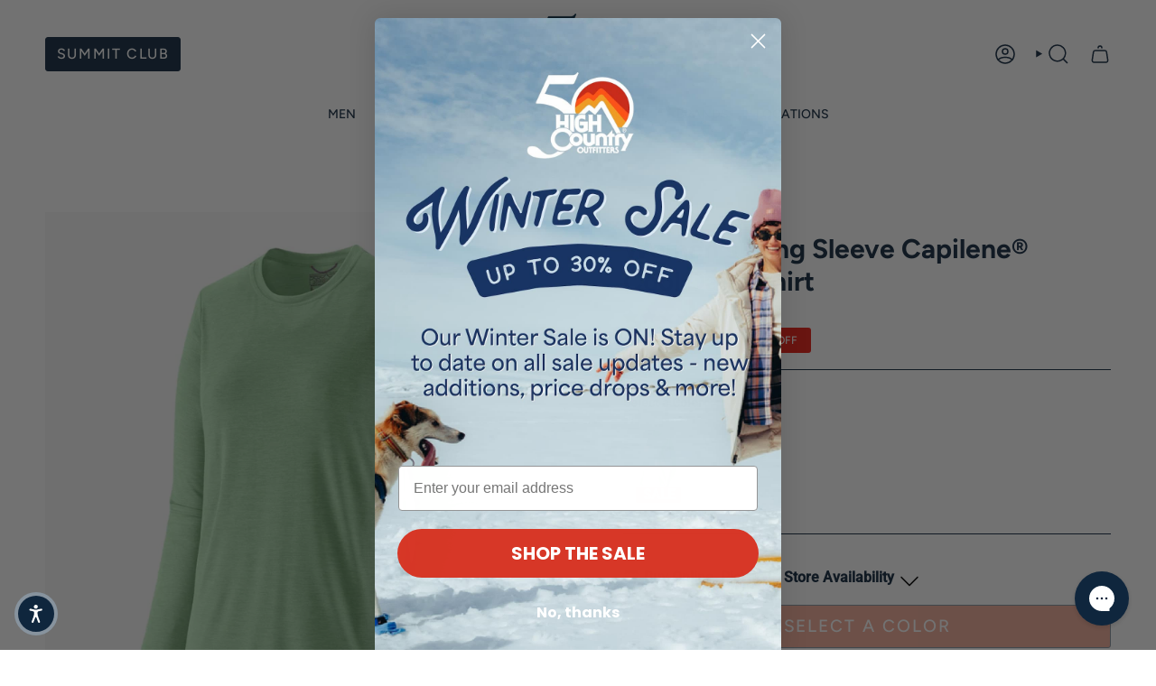

--- FILE ---
content_type: text/html; charset=utf-8
request_url: https://highcountryoutfitters.com/products/womens-long-sleeve-capilene-cool-daily-shirt?section_id=api-product-grid-item
body_size: 2608
content:
<div id="shopify-section-api-product-grid-item" class="shopify-section">

<div data-api-content>
<div
    class="grid-item product-item  product-item--centered product-item--outer-text  "
    id="product-item--api-product-grid-item-4698869203083"
    data-grid-item
    
  >
    
    <div class="product-item__image" data-product-image>
      <a
        class="product-link"
        href="/products/womens-long-sleeve-capilene-cool-daily-shirt"
        aria-label="Women&#39;s Long Sleeve Capilene® Cool Daily Shirt"
        data-product-link="/products/womens-long-sleeve-capilene-cool-daily-shirt"
      ><div class="product-item__bg" data-product-image-default><figure class="image-wrapper image-wrapper--cover lazy-image lazy-image--backfill is-loading" style="--aspect-ratio: 1;" data-aos="img-in"
  data-aos-delay="||itemAnimationDelay||"
  data-aos-duration="800"
  data-aos-anchor="||itemAnimationAnchor||"
  data-aos-easing="ease-out-quart"><img src="//highcountryoutfitters.com/cdn/shop/files/patagonia-womens-long-sleeve-capilene-r-cool-daily-shirt-02-womens-apparel-ls-shirts-239.jpg?crop=center&amp;height=1500&amp;v=1764622693&amp;width=1500" alt="Patagonia 02. WOMENS APPAREL - WOMENS LS SHIRTS - WOMENS LS ACTIVE Women&#39;s Long Sleeve Capilene® Cool Daily Shirt RNGX RINSED GREEN - DARK RINSED GREEN X-DYE" width="1500" height="1500" loading="eager" srcset="//highcountryoutfitters.com/cdn/shop/files/patagonia-womens-long-sleeve-capilene-r-cool-daily-shirt-02-womens-apparel-ls-shirts-239.jpg?v=1764622693&amp;width=136 136w, //highcountryoutfitters.com/cdn/shop/files/patagonia-womens-long-sleeve-capilene-r-cool-daily-shirt-02-womens-apparel-ls-shirts-239.jpg?v=1764622693&amp;width=160 160w, //highcountryoutfitters.com/cdn/shop/files/patagonia-womens-long-sleeve-capilene-r-cool-daily-shirt-02-womens-apparel-ls-shirts-239.jpg?v=1764622693&amp;width=180 180w, //highcountryoutfitters.com/cdn/shop/files/patagonia-womens-long-sleeve-capilene-r-cool-daily-shirt-02-womens-apparel-ls-shirts-239.jpg?v=1764622693&amp;width=220 220w, //highcountryoutfitters.com/cdn/shop/files/patagonia-womens-long-sleeve-capilene-r-cool-daily-shirt-02-womens-apparel-ls-shirts-239.jpg?v=1764622693&amp;width=254 254w, //highcountryoutfitters.com/cdn/shop/files/patagonia-womens-long-sleeve-capilene-r-cool-daily-shirt-02-womens-apparel-ls-shirts-239.jpg?v=1764622693&amp;width=284 284w, //highcountryoutfitters.com/cdn/shop/files/patagonia-womens-long-sleeve-capilene-r-cool-daily-shirt-02-womens-apparel-ls-shirts-239.jpg?v=1764622693&amp;width=292 292w, //highcountryoutfitters.com/cdn/shop/files/patagonia-womens-long-sleeve-capilene-r-cool-daily-shirt-02-womens-apparel-ls-shirts-239.jpg?v=1764622693&amp;width=320 320w, //highcountryoutfitters.com/cdn/shop/files/patagonia-womens-long-sleeve-capilene-r-cool-daily-shirt-02-womens-apparel-ls-shirts-239.jpg?v=1764622693&amp;width=480 480w, //highcountryoutfitters.com/cdn/shop/files/patagonia-womens-long-sleeve-capilene-r-cool-daily-shirt-02-womens-apparel-ls-shirts-239.jpg?v=1764622693&amp;width=528 528w, //highcountryoutfitters.com/cdn/shop/files/patagonia-womens-long-sleeve-capilene-r-cool-daily-shirt-02-womens-apparel-ls-shirts-239.jpg?v=1764622693&amp;width=640 640w, //highcountryoutfitters.com/cdn/shop/files/patagonia-womens-long-sleeve-capilene-r-cool-daily-shirt-02-womens-apparel-ls-shirts-239.jpg?v=1764622693&amp;width=720 720w, //highcountryoutfitters.com/cdn/shop/files/patagonia-womens-long-sleeve-capilene-r-cool-daily-shirt-02-womens-apparel-ls-shirts-239.jpg?v=1764622693&amp;width=960 960w, //highcountryoutfitters.com/cdn/shop/files/patagonia-womens-long-sleeve-capilene-r-cool-daily-shirt-02-womens-apparel-ls-shirts-239.jpg?v=1764622693&amp;width=1080 1080w, //highcountryoutfitters.com/cdn/shop/files/patagonia-womens-long-sleeve-capilene-r-cool-daily-shirt-02-womens-apparel-ls-shirts-239.jpg?v=1764622693&amp;width=1296 1296w" sizes="500px" fetchpriority="high" class=" is-loading ">
</figure>

<div class="product-item__bg__inner" data-variant-title="RNGX RINSED GREEN - DARK RINSED GREEN X-DYE / XS"><figure class="image-wrapper image-wrapper--cover lazy-image lazy-image--backfill is-loading" style="--aspect-ratio: 1;"><img src="//highcountryoutfitters.com/cdn/shop/files/patagonia-womens-long-sleeve-capilene-r-cool-daily-shirt-02-womens-apparel-ls-shirts-239.jpg?crop=center&amp;height=1500&amp;v=1764622693&amp;width=1500" alt="Patagonia 02. WOMENS APPAREL - WOMENS LS SHIRTS - WOMENS LS ACTIVE Women&#39;s Long Sleeve Capilene® Cool Daily Shirt RNGX RINSED GREEN - DARK RINSED GREEN X-DYE" width="1500" height="1500" loading="lazy" srcset="//highcountryoutfitters.com/cdn/shop/files/patagonia-womens-long-sleeve-capilene-r-cool-daily-shirt-02-womens-apparel-ls-shirts-239.jpg?v=1764622693&amp;width=136 136w, //highcountryoutfitters.com/cdn/shop/files/patagonia-womens-long-sleeve-capilene-r-cool-daily-shirt-02-womens-apparel-ls-shirts-239.jpg?v=1764622693&amp;width=160 160w, //highcountryoutfitters.com/cdn/shop/files/patagonia-womens-long-sleeve-capilene-r-cool-daily-shirt-02-womens-apparel-ls-shirts-239.jpg?v=1764622693&amp;width=180 180w, //highcountryoutfitters.com/cdn/shop/files/patagonia-womens-long-sleeve-capilene-r-cool-daily-shirt-02-womens-apparel-ls-shirts-239.jpg?v=1764622693&amp;width=220 220w, //highcountryoutfitters.com/cdn/shop/files/patagonia-womens-long-sleeve-capilene-r-cool-daily-shirt-02-womens-apparel-ls-shirts-239.jpg?v=1764622693&amp;width=254 254w, //highcountryoutfitters.com/cdn/shop/files/patagonia-womens-long-sleeve-capilene-r-cool-daily-shirt-02-womens-apparel-ls-shirts-239.jpg?v=1764622693&amp;width=284 284w, //highcountryoutfitters.com/cdn/shop/files/patagonia-womens-long-sleeve-capilene-r-cool-daily-shirt-02-womens-apparel-ls-shirts-239.jpg?v=1764622693&amp;width=292 292w, //highcountryoutfitters.com/cdn/shop/files/patagonia-womens-long-sleeve-capilene-r-cool-daily-shirt-02-womens-apparel-ls-shirts-239.jpg?v=1764622693&amp;width=320 320w, //highcountryoutfitters.com/cdn/shop/files/patagonia-womens-long-sleeve-capilene-r-cool-daily-shirt-02-womens-apparel-ls-shirts-239.jpg?v=1764622693&amp;width=480 480w, //highcountryoutfitters.com/cdn/shop/files/patagonia-womens-long-sleeve-capilene-r-cool-daily-shirt-02-womens-apparel-ls-shirts-239.jpg?v=1764622693&amp;width=528 528w, //highcountryoutfitters.com/cdn/shop/files/patagonia-womens-long-sleeve-capilene-r-cool-daily-shirt-02-womens-apparel-ls-shirts-239.jpg?v=1764622693&amp;width=640 640w, //highcountryoutfitters.com/cdn/shop/files/patagonia-womens-long-sleeve-capilene-r-cool-daily-shirt-02-womens-apparel-ls-shirts-239.jpg?v=1764622693&amp;width=720 720w, //highcountryoutfitters.com/cdn/shop/files/patagonia-womens-long-sleeve-capilene-r-cool-daily-shirt-02-womens-apparel-ls-shirts-239.jpg?v=1764622693&amp;width=960 960w, //highcountryoutfitters.com/cdn/shop/files/patagonia-womens-long-sleeve-capilene-r-cool-daily-shirt-02-womens-apparel-ls-shirts-239.jpg?v=1764622693&amp;width=1080 1080w, //highcountryoutfitters.com/cdn/shop/files/patagonia-womens-long-sleeve-capilene-r-cool-daily-shirt-02-womens-apparel-ls-shirts-239.jpg?v=1764622693&amp;width=1296 1296w" sizes="500px" fetchpriority="high" class=" is-loading ">
</figure>
</div><div class="product-item__bg__inner" data-variant-title="PDYX PUMICE - DYNO WHITE X-DYE / XS"><figure class="image-wrapper image-wrapper--cover lazy-image lazy-image--backfill is-loading" style="--aspect-ratio: 1;"><img src="//highcountryoutfitters.com/cdn/shop/files/patagonia-womens-long-sleeve-capilene-r-cool-daily-shirt-02-womens-apparel-ls-shirts-305.png?crop=center&amp;height=1500&amp;v=1764622693&amp;width=1500" alt="Patagonia 02. WOMENS APPAREL - WOMENS LS SHIRTS - WOMENS LS ACTIVE Women&#39;s Long Sleeve Capilene® Cool Daily Shirt PDYX PUMICE - DYNO WHITE X-DYE" width="1500" height="1500" loading="lazy" srcset="//highcountryoutfitters.com/cdn/shop/files/patagonia-womens-long-sleeve-capilene-r-cool-daily-shirt-02-womens-apparel-ls-shirts-305.png?v=1764622693&amp;width=136 136w, //highcountryoutfitters.com/cdn/shop/files/patagonia-womens-long-sleeve-capilene-r-cool-daily-shirt-02-womens-apparel-ls-shirts-305.png?v=1764622693&amp;width=160 160w, //highcountryoutfitters.com/cdn/shop/files/patagonia-womens-long-sleeve-capilene-r-cool-daily-shirt-02-womens-apparel-ls-shirts-305.png?v=1764622693&amp;width=180 180w, //highcountryoutfitters.com/cdn/shop/files/patagonia-womens-long-sleeve-capilene-r-cool-daily-shirt-02-womens-apparel-ls-shirts-305.png?v=1764622693&amp;width=220 220w, //highcountryoutfitters.com/cdn/shop/files/patagonia-womens-long-sleeve-capilene-r-cool-daily-shirt-02-womens-apparel-ls-shirts-305.png?v=1764622693&amp;width=254 254w, //highcountryoutfitters.com/cdn/shop/files/patagonia-womens-long-sleeve-capilene-r-cool-daily-shirt-02-womens-apparel-ls-shirts-305.png?v=1764622693&amp;width=284 284w, //highcountryoutfitters.com/cdn/shop/files/patagonia-womens-long-sleeve-capilene-r-cool-daily-shirt-02-womens-apparel-ls-shirts-305.png?v=1764622693&amp;width=292 292w, //highcountryoutfitters.com/cdn/shop/files/patagonia-womens-long-sleeve-capilene-r-cool-daily-shirt-02-womens-apparel-ls-shirts-305.png?v=1764622693&amp;width=320 320w, //highcountryoutfitters.com/cdn/shop/files/patagonia-womens-long-sleeve-capilene-r-cool-daily-shirt-02-womens-apparel-ls-shirts-305.png?v=1764622693&amp;width=480 480w, //highcountryoutfitters.com/cdn/shop/files/patagonia-womens-long-sleeve-capilene-r-cool-daily-shirt-02-womens-apparel-ls-shirts-305.png?v=1764622693&amp;width=528 528w, //highcountryoutfitters.com/cdn/shop/files/patagonia-womens-long-sleeve-capilene-r-cool-daily-shirt-02-womens-apparel-ls-shirts-305.png?v=1764622693&amp;width=640 640w, //highcountryoutfitters.com/cdn/shop/files/patagonia-womens-long-sleeve-capilene-r-cool-daily-shirt-02-womens-apparel-ls-shirts-305.png?v=1764622693&amp;width=720 720w, //highcountryoutfitters.com/cdn/shop/files/patagonia-womens-long-sleeve-capilene-r-cool-daily-shirt-02-womens-apparel-ls-shirts-305.png?v=1764622693&amp;width=960 960w, //highcountryoutfitters.com/cdn/shop/files/patagonia-womens-long-sleeve-capilene-r-cool-daily-shirt-02-womens-apparel-ls-shirts-305.png?v=1764622693&amp;width=1080 1080w, //highcountryoutfitters.com/cdn/shop/files/patagonia-womens-long-sleeve-capilene-r-cool-daily-shirt-02-womens-apparel-ls-shirts-305.png?v=1764622693&amp;width=1296 1296w" sizes="500px" fetchpriority="high" class=" is-loading ">
</figure>
</div><div class="product-item__bg__inner" data-variant-title="FGLP FOXGLOVE PURPLE / XS"><figure class="image-wrapper image-wrapper--cover lazy-image lazy-image--backfill is-loading" style="--aspect-ratio: 1;"><img src="//highcountryoutfitters.com/cdn/shop/files/patagonia-womens-long-sleeve-capilene-r-cool-daily-shirt-02-womens-apparel-ls-shirts-160.jpg?crop=center&amp;height=1500&amp;v=1764622693&amp;width=1500" alt="Patagonia 02. WOMENS APPAREL - WOMENS LS SHIRTS - WOMENS LS ACTIVE Women&#39;s Long Sleeve Capilene® Cool Daily Shirt FGLP FOXGLOVE PURPLE" width="1500" height="1500" loading="lazy" srcset="//highcountryoutfitters.com/cdn/shop/files/patagonia-womens-long-sleeve-capilene-r-cool-daily-shirt-02-womens-apparel-ls-shirts-160.jpg?v=1764622693&amp;width=136 136w, //highcountryoutfitters.com/cdn/shop/files/patagonia-womens-long-sleeve-capilene-r-cool-daily-shirt-02-womens-apparel-ls-shirts-160.jpg?v=1764622693&amp;width=160 160w, //highcountryoutfitters.com/cdn/shop/files/patagonia-womens-long-sleeve-capilene-r-cool-daily-shirt-02-womens-apparel-ls-shirts-160.jpg?v=1764622693&amp;width=180 180w, //highcountryoutfitters.com/cdn/shop/files/patagonia-womens-long-sleeve-capilene-r-cool-daily-shirt-02-womens-apparel-ls-shirts-160.jpg?v=1764622693&amp;width=220 220w, //highcountryoutfitters.com/cdn/shop/files/patagonia-womens-long-sleeve-capilene-r-cool-daily-shirt-02-womens-apparel-ls-shirts-160.jpg?v=1764622693&amp;width=254 254w, //highcountryoutfitters.com/cdn/shop/files/patagonia-womens-long-sleeve-capilene-r-cool-daily-shirt-02-womens-apparel-ls-shirts-160.jpg?v=1764622693&amp;width=284 284w, //highcountryoutfitters.com/cdn/shop/files/patagonia-womens-long-sleeve-capilene-r-cool-daily-shirt-02-womens-apparel-ls-shirts-160.jpg?v=1764622693&amp;width=292 292w, //highcountryoutfitters.com/cdn/shop/files/patagonia-womens-long-sleeve-capilene-r-cool-daily-shirt-02-womens-apparel-ls-shirts-160.jpg?v=1764622693&amp;width=320 320w, //highcountryoutfitters.com/cdn/shop/files/patagonia-womens-long-sleeve-capilene-r-cool-daily-shirt-02-womens-apparel-ls-shirts-160.jpg?v=1764622693&amp;width=480 480w, //highcountryoutfitters.com/cdn/shop/files/patagonia-womens-long-sleeve-capilene-r-cool-daily-shirt-02-womens-apparel-ls-shirts-160.jpg?v=1764622693&amp;width=528 528w, //highcountryoutfitters.com/cdn/shop/files/patagonia-womens-long-sleeve-capilene-r-cool-daily-shirt-02-womens-apparel-ls-shirts-160.jpg?v=1764622693&amp;width=640 640w, //highcountryoutfitters.com/cdn/shop/files/patagonia-womens-long-sleeve-capilene-r-cool-daily-shirt-02-womens-apparel-ls-shirts-160.jpg?v=1764622693&amp;width=720 720w, //highcountryoutfitters.com/cdn/shop/files/patagonia-womens-long-sleeve-capilene-r-cool-daily-shirt-02-womens-apparel-ls-shirts-160.jpg?v=1764622693&amp;width=960 960w, //highcountryoutfitters.com/cdn/shop/files/patagonia-womens-long-sleeve-capilene-r-cool-daily-shirt-02-womens-apparel-ls-shirts-160.jpg?v=1764622693&amp;width=1080 1080w, //highcountryoutfitters.com/cdn/shop/files/patagonia-womens-long-sleeve-capilene-r-cool-daily-shirt-02-womens-apparel-ls-shirts-160.jpg?v=1764622693&amp;width=1296 1296w" sizes="500px" fetchpriority="high" class=" is-loading ">
</figure>
</div><div class="product-item__bg__inner" data-variant-title="WHI WHITE / XS"><figure class="image-wrapper image-wrapper--cover lazy-image lazy-image--backfill is-loading" style="--aspect-ratio: 1;"><img src="//highcountryoutfitters.com/cdn/shop/files/patagonia-womens-long-sleeve-capilene-r-cool-daily-shirt-02-womens-apparel-ls-shirts-755.png?crop=center&amp;height=1500&amp;v=1758222978&amp;width=1500" alt="Patagonia 02. WOMENS APPAREL - WOMENS LS SHIRTS - WOMENS LS ACTIVE Women&#39;s Long Sleeve Capilene® Cool Daily Shirt WHI WHITE" width="1500" height="1500" loading="lazy" srcset="//highcountryoutfitters.com/cdn/shop/files/patagonia-womens-long-sleeve-capilene-r-cool-daily-shirt-02-womens-apparel-ls-shirts-755.png?v=1758222978&amp;width=136 136w, //highcountryoutfitters.com/cdn/shop/files/patagonia-womens-long-sleeve-capilene-r-cool-daily-shirt-02-womens-apparel-ls-shirts-755.png?v=1758222978&amp;width=160 160w, //highcountryoutfitters.com/cdn/shop/files/patagonia-womens-long-sleeve-capilene-r-cool-daily-shirt-02-womens-apparel-ls-shirts-755.png?v=1758222978&amp;width=180 180w, //highcountryoutfitters.com/cdn/shop/files/patagonia-womens-long-sleeve-capilene-r-cool-daily-shirt-02-womens-apparel-ls-shirts-755.png?v=1758222978&amp;width=220 220w, //highcountryoutfitters.com/cdn/shop/files/patagonia-womens-long-sleeve-capilene-r-cool-daily-shirt-02-womens-apparel-ls-shirts-755.png?v=1758222978&amp;width=254 254w, //highcountryoutfitters.com/cdn/shop/files/patagonia-womens-long-sleeve-capilene-r-cool-daily-shirt-02-womens-apparel-ls-shirts-755.png?v=1758222978&amp;width=284 284w, //highcountryoutfitters.com/cdn/shop/files/patagonia-womens-long-sleeve-capilene-r-cool-daily-shirt-02-womens-apparel-ls-shirts-755.png?v=1758222978&amp;width=292 292w, //highcountryoutfitters.com/cdn/shop/files/patagonia-womens-long-sleeve-capilene-r-cool-daily-shirt-02-womens-apparel-ls-shirts-755.png?v=1758222978&amp;width=320 320w, //highcountryoutfitters.com/cdn/shop/files/patagonia-womens-long-sleeve-capilene-r-cool-daily-shirt-02-womens-apparel-ls-shirts-755.png?v=1758222978&amp;width=480 480w, //highcountryoutfitters.com/cdn/shop/files/patagonia-womens-long-sleeve-capilene-r-cool-daily-shirt-02-womens-apparel-ls-shirts-755.png?v=1758222978&amp;width=528 528w, //highcountryoutfitters.com/cdn/shop/files/patagonia-womens-long-sleeve-capilene-r-cool-daily-shirt-02-womens-apparel-ls-shirts-755.png?v=1758222978&amp;width=640 640w, //highcountryoutfitters.com/cdn/shop/files/patagonia-womens-long-sleeve-capilene-r-cool-daily-shirt-02-womens-apparel-ls-shirts-755.png?v=1758222978&amp;width=720 720w, //highcountryoutfitters.com/cdn/shop/files/patagonia-womens-long-sleeve-capilene-r-cool-daily-shirt-02-womens-apparel-ls-shirts-755.png?v=1758222978&amp;width=960 960w, //highcountryoutfitters.com/cdn/shop/files/patagonia-womens-long-sleeve-capilene-r-cool-daily-shirt-02-womens-apparel-ls-shirts-755.png?v=1758222978&amp;width=1080 1080w, //highcountryoutfitters.com/cdn/shop/files/patagonia-womens-long-sleeve-capilene-r-cool-daily-shirt-02-womens-apparel-ls-shirts-755.png?v=1758222978&amp;width=1296 1296w" sizes="500px" fetchpriority="high" class=" is-loading ">
</figure>
</div><div class="product-item__bg__inner" data-variant-title="QUCX QUARTZ CORAL - LIGHT QUARTZ CORAL X-DYE / XS"><figure class="image-wrapper image-wrapper--cover lazy-image lazy-image--backfill is-loading" style="--aspect-ratio: 1;"><img src="//highcountryoutfitters.com/cdn/shop/files/patagonia-womens-long-sleeve-capilene-r-cool-daily-shirt-02-womens-apparel-ls-shirts-602.png?crop=center&amp;height=1500&amp;v=1758222989&amp;width=1500" alt="Patagonia 02. WOMENS APPAREL - WOMENS LS SHIRTS - WOMENS LS ACTIVE Women&#39;s Long Sleeve Capilene® Cool Daily Shirt QUCX QUARTZ CORAL - LIGHT QUARTZ CORAL X-DYE" width="1500" height="1500" loading="lazy" srcset="//highcountryoutfitters.com/cdn/shop/files/patagonia-womens-long-sleeve-capilene-r-cool-daily-shirt-02-womens-apparel-ls-shirts-602.png?v=1758222989&amp;width=136 136w, //highcountryoutfitters.com/cdn/shop/files/patagonia-womens-long-sleeve-capilene-r-cool-daily-shirt-02-womens-apparel-ls-shirts-602.png?v=1758222989&amp;width=160 160w, //highcountryoutfitters.com/cdn/shop/files/patagonia-womens-long-sleeve-capilene-r-cool-daily-shirt-02-womens-apparel-ls-shirts-602.png?v=1758222989&amp;width=180 180w, //highcountryoutfitters.com/cdn/shop/files/patagonia-womens-long-sleeve-capilene-r-cool-daily-shirt-02-womens-apparel-ls-shirts-602.png?v=1758222989&amp;width=220 220w, //highcountryoutfitters.com/cdn/shop/files/patagonia-womens-long-sleeve-capilene-r-cool-daily-shirt-02-womens-apparel-ls-shirts-602.png?v=1758222989&amp;width=254 254w, //highcountryoutfitters.com/cdn/shop/files/patagonia-womens-long-sleeve-capilene-r-cool-daily-shirt-02-womens-apparel-ls-shirts-602.png?v=1758222989&amp;width=284 284w, //highcountryoutfitters.com/cdn/shop/files/patagonia-womens-long-sleeve-capilene-r-cool-daily-shirt-02-womens-apparel-ls-shirts-602.png?v=1758222989&amp;width=292 292w, //highcountryoutfitters.com/cdn/shop/files/patagonia-womens-long-sleeve-capilene-r-cool-daily-shirt-02-womens-apparel-ls-shirts-602.png?v=1758222989&amp;width=320 320w, //highcountryoutfitters.com/cdn/shop/files/patagonia-womens-long-sleeve-capilene-r-cool-daily-shirt-02-womens-apparel-ls-shirts-602.png?v=1758222989&amp;width=480 480w, //highcountryoutfitters.com/cdn/shop/files/patagonia-womens-long-sleeve-capilene-r-cool-daily-shirt-02-womens-apparel-ls-shirts-602.png?v=1758222989&amp;width=528 528w, //highcountryoutfitters.com/cdn/shop/files/patagonia-womens-long-sleeve-capilene-r-cool-daily-shirt-02-womens-apparel-ls-shirts-602.png?v=1758222989&amp;width=640 640w, //highcountryoutfitters.com/cdn/shop/files/patagonia-womens-long-sleeve-capilene-r-cool-daily-shirt-02-womens-apparel-ls-shirts-602.png?v=1758222989&amp;width=720 720w, //highcountryoutfitters.com/cdn/shop/files/patagonia-womens-long-sleeve-capilene-r-cool-daily-shirt-02-womens-apparel-ls-shirts-602.png?v=1758222989&amp;width=960 960w, //highcountryoutfitters.com/cdn/shop/files/patagonia-womens-long-sleeve-capilene-r-cool-daily-shirt-02-womens-apparel-ls-shirts-602.png?v=1758222989&amp;width=1080 1080w, //highcountryoutfitters.com/cdn/shop/files/patagonia-womens-long-sleeve-capilene-r-cool-daily-shirt-02-womens-apparel-ls-shirts-602.png?v=1758222989&amp;width=1296 1296w" sizes="500px" fetchpriority="high" class=" is-loading ">
</figure>
</div><div class="product-item__bg__inner" data-variant-title="FEA FEATHER GREY / XS"><figure class="image-wrapper image-wrapper--cover lazy-image lazy-image--backfill is-loading" style="--aspect-ratio: 1;"><img src="//highcountryoutfitters.com/cdn/shop/files/patagonia-womens-long-sleeve-capilene-r-cool-daily-shirt-02-womens-apparel-ls-shirts-731.png?crop=center&amp;height=1500&amp;v=1758222993&amp;width=1500" alt="Patagonia 02. WOMENS APPAREL - WOMENS LS SHIRTS - WOMENS LS ACTIVE Women&#39;s Long Sleeve Capilene® Cool Daily Shirt FEA FEATHER GREY" width="1500" height="1500" loading="lazy" srcset="//highcountryoutfitters.com/cdn/shop/files/patagonia-womens-long-sleeve-capilene-r-cool-daily-shirt-02-womens-apparel-ls-shirts-731.png?v=1758222993&amp;width=136 136w, //highcountryoutfitters.com/cdn/shop/files/patagonia-womens-long-sleeve-capilene-r-cool-daily-shirt-02-womens-apparel-ls-shirts-731.png?v=1758222993&amp;width=160 160w, //highcountryoutfitters.com/cdn/shop/files/patagonia-womens-long-sleeve-capilene-r-cool-daily-shirt-02-womens-apparel-ls-shirts-731.png?v=1758222993&amp;width=180 180w, //highcountryoutfitters.com/cdn/shop/files/patagonia-womens-long-sleeve-capilene-r-cool-daily-shirt-02-womens-apparel-ls-shirts-731.png?v=1758222993&amp;width=220 220w, //highcountryoutfitters.com/cdn/shop/files/patagonia-womens-long-sleeve-capilene-r-cool-daily-shirt-02-womens-apparel-ls-shirts-731.png?v=1758222993&amp;width=254 254w, //highcountryoutfitters.com/cdn/shop/files/patagonia-womens-long-sleeve-capilene-r-cool-daily-shirt-02-womens-apparel-ls-shirts-731.png?v=1758222993&amp;width=284 284w, //highcountryoutfitters.com/cdn/shop/files/patagonia-womens-long-sleeve-capilene-r-cool-daily-shirt-02-womens-apparel-ls-shirts-731.png?v=1758222993&amp;width=292 292w, //highcountryoutfitters.com/cdn/shop/files/patagonia-womens-long-sleeve-capilene-r-cool-daily-shirt-02-womens-apparel-ls-shirts-731.png?v=1758222993&amp;width=320 320w, //highcountryoutfitters.com/cdn/shop/files/patagonia-womens-long-sleeve-capilene-r-cool-daily-shirt-02-womens-apparel-ls-shirts-731.png?v=1758222993&amp;width=480 480w, //highcountryoutfitters.com/cdn/shop/files/patagonia-womens-long-sleeve-capilene-r-cool-daily-shirt-02-womens-apparel-ls-shirts-731.png?v=1758222993&amp;width=528 528w, //highcountryoutfitters.com/cdn/shop/files/patagonia-womens-long-sleeve-capilene-r-cool-daily-shirt-02-womens-apparel-ls-shirts-731.png?v=1758222993&amp;width=640 640w, //highcountryoutfitters.com/cdn/shop/files/patagonia-womens-long-sleeve-capilene-r-cool-daily-shirt-02-womens-apparel-ls-shirts-731.png?v=1758222993&amp;width=720 720w, //highcountryoutfitters.com/cdn/shop/files/patagonia-womens-long-sleeve-capilene-r-cool-daily-shirt-02-womens-apparel-ls-shirts-731.png?v=1758222993&amp;width=960 960w, //highcountryoutfitters.com/cdn/shop/files/patagonia-womens-long-sleeve-capilene-r-cool-daily-shirt-02-womens-apparel-ls-shirts-731.png?v=1758222993&amp;width=1080 1080w, //highcountryoutfitters.com/cdn/shop/files/patagonia-womens-long-sleeve-capilene-r-cool-daily-shirt-02-womens-apparel-ls-shirts-731.png?v=1758222993&amp;width=1296 1296w" sizes="500px" fetchpriority="high" class=" is-loading ">
</figure>
</div><div class="product-item__bg__inner" data-variant-title="SBGX STEAM BLUE - LIGHT PLUME GREY X-DYE / XS"><figure class="image-wrapper image-wrapper--cover lazy-image lazy-image--backfill is-loading" style="--aspect-ratio: 1;"><img src="//highcountryoutfitters.com/cdn/shop/files/patagonia-womens-long-sleeve-capilene-r-cool-daily-shirt-02-womens-apparel-ls-shirts-333.webp?crop=center&amp;height=1500&amp;v=1758223004&amp;width=1500" alt="Patagonia 02. WOMENS APPAREL - WOMENS LS SHIRTS - WOMENS LS ACTIVE Women&#39;s Long Sleeve Capilene® Cool Daily Shirt SBGX STEAM BLUE - LIGHT PLUME GREY X-DYE" width="1500" height="1500" loading="lazy" srcset="//highcountryoutfitters.com/cdn/shop/files/patagonia-womens-long-sleeve-capilene-r-cool-daily-shirt-02-womens-apparel-ls-shirts-333.webp?v=1758223004&amp;width=136 136w, //highcountryoutfitters.com/cdn/shop/files/patagonia-womens-long-sleeve-capilene-r-cool-daily-shirt-02-womens-apparel-ls-shirts-333.webp?v=1758223004&amp;width=160 160w, //highcountryoutfitters.com/cdn/shop/files/patagonia-womens-long-sleeve-capilene-r-cool-daily-shirt-02-womens-apparel-ls-shirts-333.webp?v=1758223004&amp;width=180 180w, //highcountryoutfitters.com/cdn/shop/files/patagonia-womens-long-sleeve-capilene-r-cool-daily-shirt-02-womens-apparel-ls-shirts-333.webp?v=1758223004&amp;width=220 220w, //highcountryoutfitters.com/cdn/shop/files/patagonia-womens-long-sleeve-capilene-r-cool-daily-shirt-02-womens-apparel-ls-shirts-333.webp?v=1758223004&amp;width=254 254w, //highcountryoutfitters.com/cdn/shop/files/patagonia-womens-long-sleeve-capilene-r-cool-daily-shirt-02-womens-apparel-ls-shirts-333.webp?v=1758223004&amp;width=284 284w, //highcountryoutfitters.com/cdn/shop/files/patagonia-womens-long-sleeve-capilene-r-cool-daily-shirt-02-womens-apparel-ls-shirts-333.webp?v=1758223004&amp;width=292 292w, //highcountryoutfitters.com/cdn/shop/files/patagonia-womens-long-sleeve-capilene-r-cool-daily-shirt-02-womens-apparel-ls-shirts-333.webp?v=1758223004&amp;width=320 320w, //highcountryoutfitters.com/cdn/shop/files/patagonia-womens-long-sleeve-capilene-r-cool-daily-shirt-02-womens-apparel-ls-shirts-333.webp?v=1758223004&amp;width=480 480w, //highcountryoutfitters.com/cdn/shop/files/patagonia-womens-long-sleeve-capilene-r-cool-daily-shirt-02-womens-apparel-ls-shirts-333.webp?v=1758223004&amp;width=528 528w, //highcountryoutfitters.com/cdn/shop/files/patagonia-womens-long-sleeve-capilene-r-cool-daily-shirt-02-womens-apparel-ls-shirts-333.webp?v=1758223004&amp;width=640 640w, //highcountryoutfitters.com/cdn/shop/files/patagonia-womens-long-sleeve-capilene-r-cool-daily-shirt-02-womens-apparel-ls-shirts-333.webp?v=1758223004&amp;width=720 720w, //highcountryoutfitters.com/cdn/shop/files/patagonia-womens-long-sleeve-capilene-r-cool-daily-shirt-02-womens-apparel-ls-shirts-333.webp?v=1758223004&amp;width=960 960w, //highcountryoutfitters.com/cdn/shop/files/patagonia-womens-long-sleeve-capilene-r-cool-daily-shirt-02-womens-apparel-ls-shirts-333.webp?v=1758223004&amp;width=1080 1080w, //highcountryoutfitters.com/cdn/shop/files/patagonia-womens-long-sleeve-capilene-r-cool-daily-shirt-02-womens-apparel-ls-shirts-333.webp?v=1758223004&amp;width=1296 1296w" sizes="500px" fetchpriority="high" class=" is-loading ">
</figure>
</div><div class="product-item__bg__inner" data-variant-title="MILX MILKWEED MAUVE - LIGHT MILKWEED MAUVE X-DYE / XS"><figure class="image-wrapper image-wrapper--cover lazy-image lazy-image--backfill is-loading" style="--aspect-ratio: 1;"><img src="//highcountryoutfitters.com/cdn/shop/files/patagonia-womens-long-sleeve-capilene-r-cool-daily-shirt-02-womens-apparel-ls-shirts-273.webp?crop=center&amp;height=1500&amp;v=1758223008&amp;width=1500" alt="Patagonia 02. WOMENS APPAREL - WOMENS LS SHIRTS - WOMENS LS ACTIVE Women&#39;s Long Sleeve Capilene® Cool Daily Shirt MILX MILKWEED MAUVE - LIGHT MILKWEED MAUVE X-DYE" width="1500" height="1500" loading="lazy" srcset="//highcountryoutfitters.com/cdn/shop/files/patagonia-womens-long-sleeve-capilene-r-cool-daily-shirt-02-womens-apparel-ls-shirts-273.webp?v=1758223008&amp;width=136 136w, //highcountryoutfitters.com/cdn/shop/files/patagonia-womens-long-sleeve-capilene-r-cool-daily-shirt-02-womens-apparel-ls-shirts-273.webp?v=1758223008&amp;width=160 160w, //highcountryoutfitters.com/cdn/shop/files/patagonia-womens-long-sleeve-capilene-r-cool-daily-shirt-02-womens-apparel-ls-shirts-273.webp?v=1758223008&amp;width=180 180w, //highcountryoutfitters.com/cdn/shop/files/patagonia-womens-long-sleeve-capilene-r-cool-daily-shirt-02-womens-apparel-ls-shirts-273.webp?v=1758223008&amp;width=220 220w, //highcountryoutfitters.com/cdn/shop/files/patagonia-womens-long-sleeve-capilene-r-cool-daily-shirt-02-womens-apparel-ls-shirts-273.webp?v=1758223008&amp;width=254 254w, //highcountryoutfitters.com/cdn/shop/files/patagonia-womens-long-sleeve-capilene-r-cool-daily-shirt-02-womens-apparel-ls-shirts-273.webp?v=1758223008&amp;width=284 284w, //highcountryoutfitters.com/cdn/shop/files/patagonia-womens-long-sleeve-capilene-r-cool-daily-shirt-02-womens-apparel-ls-shirts-273.webp?v=1758223008&amp;width=292 292w, //highcountryoutfitters.com/cdn/shop/files/patagonia-womens-long-sleeve-capilene-r-cool-daily-shirt-02-womens-apparel-ls-shirts-273.webp?v=1758223008&amp;width=320 320w, //highcountryoutfitters.com/cdn/shop/files/patagonia-womens-long-sleeve-capilene-r-cool-daily-shirt-02-womens-apparel-ls-shirts-273.webp?v=1758223008&amp;width=480 480w, //highcountryoutfitters.com/cdn/shop/files/patagonia-womens-long-sleeve-capilene-r-cool-daily-shirt-02-womens-apparel-ls-shirts-273.webp?v=1758223008&amp;width=528 528w, //highcountryoutfitters.com/cdn/shop/files/patagonia-womens-long-sleeve-capilene-r-cool-daily-shirt-02-womens-apparel-ls-shirts-273.webp?v=1758223008&amp;width=640 640w, //highcountryoutfitters.com/cdn/shop/files/patagonia-womens-long-sleeve-capilene-r-cool-daily-shirt-02-womens-apparel-ls-shirts-273.webp?v=1758223008&amp;width=720 720w, //highcountryoutfitters.com/cdn/shop/files/patagonia-womens-long-sleeve-capilene-r-cool-daily-shirt-02-womens-apparel-ls-shirts-273.webp?v=1758223008&amp;width=960 960w, //highcountryoutfitters.com/cdn/shop/files/patagonia-womens-long-sleeve-capilene-r-cool-daily-shirt-02-womens-apparel-ls-shirts-273.webp?v=1758223008&amp;width=1080 1080w, //highcountryoutfitters.com/cdn/shop/files/patagonia-womens-long-sleeve-capilene-r-cool-daily-shirt-02-womens-apparel-ls-shirts-273.webp?v=1758223008&amp;width=1296 1296w" sizes="500px" fetchpriority="high" class=" is-loading ">
</figure>
</div><div class="product-item__bg__inner" data-variant-title="WGNX WISPY GREEN - LIGHT WISPY GREEN X-DYE / XS"><figure class="image-wrapper image-wrapper--cover lazy-image lazy-image--backfill is-loading" style="--aspect-ratio: 1;"><img src="//highcountryoutfitters.com/cdn/shop/files/patagonia-womens-long-sleeve-capilene-r-cool-daily-shirt-02-womens-apparel-ls-shirts-533.png?crop=center&amp;height=1500&amp;v=1758223018&amp;width=1500" alt="Patagonia 02. WOMENS APPAREL - WOMENS LS SHIRTS - WOMENS LS ACTIVE Women&#39;s Long Sleeve Capilene® Cool Daily Shirt WGNX WISPY GREEN - LIGHT WISPY GREEN X-DYE" width="1500" height="1500" loading="lazy" srcset="//highcountryoutfitters.com/cdn/shop/files/patagonia-womens-long-sleeve-capilene-r-cool-daily-shirt-02-womens-apparel-ls-shirts-533.png?v=1758223018&amp;width=136 136w, //highcountryoutfitters.com/cdn/shop/files/patagonia-womens-long-sleeve-capilene-r-cool-daily-shirt-02-womens-apparel-ls-shirts-533.png?v=1758223018&amp;width=160 160w, //highcountryoutfitters.com/cdn/shop/files/patagonia-womens-long-sleeve-capilene-r-cool-daily-shirt-02-womens-apparel-ls-shirts-533.png?v=1758223018&amp;width=180 180w, //highcountryoutfitters.com/cdn/shop/files/patagonia-womens-long-sleeve-capilene-r-cool-daily-shirt-02-womens-apparel-ls-shirts-533.png?v=1758223018&amp;width=220 220w, //highcountryoutfitters.com/cdn/shop/files/patagonia-womens-long-sleeve-capilene-r-cool-daily-shirt-02-womens-apparel-ls-shirts-533.png?v=1758223018&amp;width=254 254w, //highcountryoutfitters.com/cdn/shop/files/patagonia-womens-long-sleeve-capilene-r-cool-daily-shirt-02-womens-apparel-ls-shirts-533.png?v=1758223018&amp;width=284 284w, //highcountryoutfitters.com/cdn/shop/files/patagonia-womens-long-sleeve-capilene-r-cool-daily-shirt-02-womens-apparel-ls-shirts-533.png?v=1758223018&amp;width=292 292w, //highcountryoutfitters.com/cdn/shop/files/patagonia-womens-long-sleeve-capilene-r-cool-daily-shirt-02-womens-apparel-ls-shirts-533.png?v=1758223018&amp;width=320 320w, //highcountryoutfitters.com/cdn/shop/files/patagonia-womens-long-sleeve-capilene-r-cool-daily-shirt-02-womens-apparel-ls-shirts-533.png?v=1758223018&amp;width=480 480w, //highcountryoutfitters.com/cdn/shop/files/patagonia-womens-long-sleeve-capilene-r-cool-daily-shirt-02-womens-apparel-ls-shirts-533.png?v=1758223018&amp;width=528 528w, //highcountryoutfitters.com/cdn/shop/files/patagonia-womens-long-sleeve-capilene-r-cool-daily-shirt-02-womens-apparel-ls-shirts-533.png?v=1758223018&amp;width=640 640w, //highcountryoutfitters.com/cdn/shop/files/patagonia-womens-long-sleeve-capilene-r-cool-daily-shirt-02-womens-apparel-ls-shirts-533.png?v=1758223018&amp;width=720 720w, //highcountryoutfitters.com/cdn/shop/files/patagonia-womens-long-sleeve-capilene-r-cool-daily-shirt-02-womens-apparel-ls-shirts-533.png?v=1758223018&amp;width=960 960w, //highcountryoutfitters.com/cdn/shop/files/patagonia-womens-long-sleeve-capilene-r-cool-daily-shirt-02-womens-apparel-ls-shirts-533.png?v=1758223018&amp;width=1080 1080w, //highcountryoutfitters.com/cdn/shop/files/patagonia-womens-long-sleeve-capilene-r-cool-daily-shirt-02-womens-apparel-ls-shirts-533.png?v=1758223018&amp;width=1296 1296w" sizes="500px" fetchpriority="high" class=" is-loading ">
</figure>
</div><div class="product-item__bg__inner" data-variant-title="DYWH DYNO WHITE / XS"><figure class="image-wrapper image-wrapper--cover lazy-image lazy-image--backfill is-loading" style="--aspect-ratio: 1;"><img src="//highcountryoutfitters.com/cdn/shop/files/WBS26_45186_DYWH.jpg?crop=center&amp;height=1500&amp;v=1766413400&amp;width=1500" alt="Patagonia 02. WOMENS APPAREL - WOMENS LS SHIRTS - WOMENS LS ACTIVE Women&#39;s Long Sleeve Capilene® Cool Daily Shirt DYWH DYNO WHITE" width="1500" height="1500" loading="lazy" srcset="//highcountryoutfitters.com/cdn/shop/files/WBS26_45186_DYWH.jpg?v=1766413400&amp;width=136 136w, //highcountryoutfitters.com/cdn/shop/files/WBS26_45186_DYWH.jpg?v=1766413400&amp;width=160 160w, //highcountryoutfitters.com/cdn/shop/files/WBS26_45186_DYWH.jpg?v=1766413400&amp;width=180 180w, //highcountryoutfitters.com/cdn/shop/files/WBS26_45186_DYWH.jpg?v=1766413400&amp;width=220 220w, //highcountryoutfitters.com/cdn/shop/files/WBS26_45186_DYWH.jpg?v=1766413400&amp;width=254 254w, //highcountryoutfitters.com/cdn/shop/files/WBS26_45186_DYWH.jpg?v=1766413400&amp;width=284 284w, //highcountryoutfitters.com/cdn/shop/files/WBS26_45186_DYWH.jpg?v=1766413400&amp;width=292 292w, //highcountryoutfitters.com/cdn/shop/files/WBS26_45186_DYWH.jpg?v=1766413400&amp;width=320 320w, //highcountryoutfitters.com/cdn/shop/files/WBS26_45186_DYWH.jpg?v=1766413400&amp;width=480 480w, //highcountryoutfitters.com/cdn/shop/files/WBS26_45186_DYWH.jpg?v=1766413400&amp;width=528 528w, //highcountryoutfitters.com/cdn/shop/files/WBS26_45186_DYWH.jpg?v=1766413400&amp;width=640 640w, //highcountryoutfitters.com/cdn/shop/files/WBS26_45186_DYWH.jpg?v=1766413400&amp;width=720 720w, //highcountryoutfitters.com/cdn/shop/files/WBS26_45186_DYWH.jpg?v=1766413400&amp;width=960 960w, //highcountryoutfitters.com/cdn/shop/files/WBS26_45186_DYWH.jpg?v=1766413400&amp;width=1080 1080w, //highcountryoutfitters.com/cdn/shop/files/WBS26_45186_DYWH.jpg?v=1766413400&amp;width=1296 1296w" sizes="500px" fetchpriority="high" class=" is-loading ">
</figure>
</div></div></a>

      <span class="sale-box align--top-left"
      data-aos="fade"
      data-aos-delay="||itemAnimationDelay||"
      data-aos-duration="800"
      data-aos-anchor="||itemAnimationAnchor||">Sale</span>
    </div>

    <div
      class="product-information"
      style="--swatch-size: var(--swatch-size-filters);"
      data-product-information
    >
      <div class="product-item__info body-medium">
        <a class="product-link" href="/products/womens-long-sleeve-capilene-cool-daily-shirt" data-product-link="/products/womens-long-sleeve-capilene-cool-daily-shirt">
          <p class="product-item__title">Women&#39;s Long Sleeve Capilene® Cool Daily Shirt</p>


          <div class="product-item__price__holder"><span
                class="product-item__cutline"
                data-product-cutline
                
                  style="--text-light:#0f263d"
                
              >Patagonia</span><div class="product-item__price" data-product-price>
<span class="price sale">
  
    <span class="new-price">
      
        <small>From</small>
      
$34.95
</span>
    
      <span class="old-price">$49.00</span>
    
  
</span>
</div>
          </div>
        </a><quick-add-product>
            <div class="quick-add__holder mobile" data-quick-add-holder="4698869203083"><button
                  class="quick-add__button btn btn--outline btn--small"
                  type="button"
                  aria-label="Quick add"
                  data-quick-add-btn
                  data-quick-add-modal-handle="womens-long-sleeve-capilene-cool-daily-shirt"
                >
                  <span class="btn__text">Quick add
</span>
                  <span class="btn__added">&nbsp;</span>
                  <span class="btn__loader">
                    <svg height="18" width="18" class="svg-loader">
                      <circle r="7" cx="9" cy="9" />
                      <circle stroke-dasharray="87.96459430051421 87.96459430051421" r="7" cx="9" cy="9" />
                    </svg>
                  </span>
                </button>


<template data-quick-add-modal-template>
  <dialog class="drawer product-quick-add" data-product-id="4698869203083" data-section-id="" inert data-quick-add-modal data-scroll-lock-required>
    <form method="dialog">
      <button class="visually-hidden no-js" aria-label="Close"></button>
    </form>

    <div class="drawer__inner product-quick-add__content" data-product-upsell-container data-scroll-lock-scrollable style="--swatch-size: var(--swatch-size-product)">
      <div class="product-quick-add__close-outer">
        <button class="product-quick-add__close drawer__close" aria-label="Close" data-quick-add-modal-close autofocus><svg aria-hidden="true" focusable="false" role="presentation" class="icon icon-cancel" viewBox="0 0 24 24"><path d="M6.758 17.243 12.001 12m5.243-5.243L12 12m0 0L6.758 6.757M12.001 12l5.243 5.243" stroke="currentColor" stroke-linecap="round" stroke-linejoin="round"/></svg></button>
      </div>

      <div class="product-quick-add__inner" data-product-upsell-ajax></div>

      <div class="loader loader--top"><div class="loader-indeterminate"></div></div>
    </div>
  </dialog>
</template></div>
          </quick-add-product></div>
    </div>
  </div></div></div>

--- FILE ---
content_type: text/javascript; charset=utf-8
request_url: https://highcountryoutfitters.com/products/womens-long-sleeve-capilene-cool-daily-shirt.js
body_size: 3814
content:
{"id":4698869203083,"title":"Women's Long Sleeve Capilene® Cool Daily Shirt","handle":"womens-long-sleeve-capilene-cool-daily-shirt","description":"\u003cp\u003eThe most versatile performance knit for use on trails or on the water provides 50+ UPF sun protection and HeiQ® Fresh durable odor control. Made from 50-100% recycled content, Patagonia tech tees keep you comfortable when you’re working hard in conditions ranging from cool to hot. Fair Trade Certified™ sewn.\u003c\/p\u003e\n\u003cp\u003e\u003cstrong\u003eDETAILS\u003c\/strong\u003e\u003c\/p\u003e\n\u003cul\u003e\n\u003cli\u003e\n\u003cstrong\u003eSet-in Sleeve Construction:\u003c\/strong\u003e Set-in sleeves for enhanced movement and fit\u003c\/li\u003e\n\u003cli\u003e\n\u003cstrong\u003eLight, Soft and Forgiving Fabric:\u003c\/strong\u003e Stretch fabric provides enhanced comfort during activities both in and out of water\u003c\/li\u003e\n\u003cli\u003e\n\u003cstrong\u003eSoft Fabric Wicks and Has Odor Control Finish:\u003c\/strong\u003e Made with miDori™ bioSoft for added wicking and softness, and HeiQ® Pure odor control to keep things fresh\u003c\/li\u003e\n\u003cli\u003e\n\u003cstrong\u003eDesigned with Minimal Seams:\u003c\/strong\u003e Minimal stitching and seams to help reduce chafe during movement\u003c\/li\u003e\n\u003cli\u003e\n\u003cstrong\u003eFair Trade Certified™ sewn:\u003c\/strong\u003e Fair Trade Certified™ sewn, which means the people who made it earned a premium for their labor\u003c\/li\u003e\n\u003cli\u003e\n\u003cstrong\u003eSupporting the People Who Made This Product:\u003c\/strong\u003e Fair Trade Certified™ sewn\u003c\/li\u003e\n\u003cli\u003e\n\u003cstrong\u003eCountry of Origin:\u003c\/strong\u003e Made in Sri Lanka.\u003c\/li\u003e\n\u003cli\u003e\n\u003cstrong\u003eWeight:\u003c\/strong\u003e 136 g (4.8 oz)\u003c\/li\u003e\n\u003c\/ul\u003e\n\u003cp\u003e\u003cstrong\u003eMATERIAL\u003c\/strong\u003e\u003c\/p\u003e\n\u003cul\u003e\n\u003cli\u003eSolids: 3.7-oz 100% recycled polyester jersey\u003c\/li\u003e\n\u003cli\u003eHeathers and cross-dyes: 3.7-oz 100% polyester (50% recycled) jersey\u003c\/li\u003e\n\u003cli\u003eAll with HeiQ® Pure odor control and miDori™ bioSoft for added wicking and softness\u003c\/li\u003e\n\u003cli\u003eFabric is certified as bluesign® approved\u003c\/li\u003e\n\u003cli\u003eFair Trade Certified™ sewn\u003c\/li\u003e\n\u003c\/ul\u003e","published_at":"2024-09-25T12:34:52-04:00","created_at":"2020-03-24T17:21:26-04:00","vendor":"Patagonia","type":"02. WOMENS APPAREL - WOMENS LS SHIRTS - WOMENS LS ACTIVE","tags":["Activewear","All Tops","Apparel","bf23","bf23_exclude","bfpatagonia","blmd","clearance24","f21","f22","f24","include4","Long Sleeve Shirts","md2025","MD22","md25","mm23","mm24","OLMD","On-Sale","Patagonia","Performance","pinterest","s20","s2025","s21","s22","s22-sale","s23","s23-received","s24","s25","s26","sale","Shirts","springnew","SS25","tents23","tents25","Tops","transition","transition24","winter","Women","Womens","WS25"],"price":3495,"price_min":3495,"price_max":5900,"available":true,"price_varies":true,"compare_at_price":4900,"compare_at_price_min":4900,"compare_at_price_max":5900,"compare_at_price_varies":true,"variants":[{"id":43086975303819,"title":"RNGX RINSED GREEN - DARK RINSED GREEN X-DYE \/ XS","option1":"RNGX RINSED GREEN - DARK RINSED GREEN X-DYE","option2":"XS","option3":null,"sku":"210000296026","requires_shipping":true,"taxable":true,"featured_image":{"id":38630304546955,"product_id":4698869203083,"position":1,"created_at":"2025-09-18T15:16:13-04:00","updated_at":"2025-12-01T15:58:13-05:00","alt":"Patagonia 02. WOMENS APPAREL - WOMENS LS SHIRTS - WOMENS LS ACTIVE Women's Long Sleeve Capilene® Cool Daily Shirt RNGX RINSED GREEN - DARK RINSED GREEN X-DYE","width":1500,"height":1500,"src":"https:\/\/cdn.shopify.com\/s\/files\/1\/0367\/0772\/9547\/files\/patagonia-womens-long-sleeve-capilene-r-cool-daily-shirt-02-womens-apparel-ls-shirts-239.jpg?v=1764622693","variant_ids":[43086975008907,43086975074443,43086975205515,43086975303819,43086976516235]},"available":true,"name":"Women's Long Sleeve Capilene® Cool Daily Shirt - RNGX RINSED GREEN - DARK RINSED GREEN X-DYE \/ XS","public_title":"RNGX RINSED GREEN - DARK RINSED GREEN X-DYE \/ XS","options":["RNGX RINSED GREEN - DARK RINSED GREEN X-DYE","XS"],"price":3495,"weight":91,"compare_at_price":5500,"inventory_management":"shopify","barcode":"198077051565","featured_media":{"alt":"Patagonia 02. WOMENS APPAREL - WOMENS LS SHIRTS - WOMENS LS ACTIVE Women's Long Sleeve Capilene® Cool Daily Shirt RNGX RINSED GREEN - DARK RINSED GREEN X-DYE","id":30155879022731,"position":1,"preview_image":{"aspect_ratio":1.0,"height":1500,"width":1500,"src":"https:\/\/cdn.shopify.com\/s\/files\/1\/0367\/0772\/9547\/files\/patagonia-womens-long-sleeve-capilene-r-cool-daily-shirt-02-womens-apparel-ls-shirts-239.jpg?v=1764622693"}},"quantity_rule":{"min":1,"max":null,"increment":1},"quantity_price_breaks":[],"requires_selling_plan":false,"selling_plan_allocations":[]},{"id":43086975205515,"title":"RNGX RINSED GREEN - DARK RINSED GREEN X-DYE \/ S","option1":"RNGX RINSED GREEN - DARK RINSED GREEN X-DYE","option2":"S","option3":null,"sku":"210000296027","requires_shipping":true,"taxable":true,"featured_image":{"id":38630304546955,"product_id":4698869203083,"position":1,"created_at":"2025-09-18T15:16:13-04:00","updated_at":"2025-12-01T15:58:13-05:00","alt":"Patagonia 02. WOMENS APPAREL - WOMENS LS SHIRTS - WOMENS LS ACTIVE Women's Long Sleeve Capilene® Cool Daily Shirt RNGX RINSED GREEN - DARK RINSED GREEN X-DYE","width":1500,"height":1500,"src":"https:\/\/cdn.shopify.com\/s\/files\/1\/0367\/0772\/9547\/files\/patagonia-womens-long-sleeve-capilene-r-cool-daily-shirt-02-womens-apparel-ls-shirts-239.jpg?v=1764622693","variant_ids":[43086975008907,43086975074443,43086975205515,43086975303819,43086976516235]},"available":true,"name":"Women's Long Sleeve Capilene® Cool Daily Shirt - RNGX RINSED GREEN - DARK RINSED GREEN X-DYE \/ S","public_title":"RNGX RINSED GREEN - DARK RINSED GREEN X-DYE \/ S","options":["RNGX RINSED GREEN - DARK RINSED GREEN X-DYE","S"],"price":3495,"weight":91,"compare_at_price":5500,"inventory_management":"shopify","barcode":"198077051572","featured_media":{"alt":"Patagonia 02. WOMENS APPAREL - WOMENS LS SHIRTS - WOMENS LS ACTIVE Women's Long Sleeve Capilene® Cool Daily Shirt RNGX RINSED GREEN - DARK RINSED GREEN X-DYE","id":30155879022731,"position":1,"preview_image":{"aspect_ratio":1.0,"height":1500,"width":1500,"src":"https:\/\/cdn.shopify.com\/s\/files\/1\/0367\/0772\/9547\/files\/patagonia-womens-long-sleeve-capilene-r-cool-daily-shirt-02-womens-apparel-ls-shirts-239.jpg?v=1764622693"}},"quantity_rule":{"min":1,"max":null,"increment":1},"quantity_price_breaks":[],"requires_selling_plan":false,"selling_plan_allocations":[]},{"id":43086975074443,"title":"RNGX RINSED GREEN - DARK RINSED GREEN X-DYE \/ M","option1":"RNGX RINSED GREEN - DARK RINSED GREEN X-DYE","option2":"M","option3":null,"sku":"210000296028","requires_shipping":true,"taxable":true,"featured_image":{"id":38630304546955,"product_id":4698869203083,"position":1,"created_at":"2025-09-18T15:16:13-04:00","updated_at":"2025-12-01T15:58:13-05:00","alt":"Patagonia 02. WOMENS APPAREL - WOMENS LS SHIRTS - WOMENS LS ACTIVE Women's Long Sleeve Capilene® Cool Daily Shirt RNGX RINSED GREEN - DARK RINSED GREEN X-DYE","width":1500,"height":1500,"src":"https:\/\/cdn.shopify.com\/s\/files\/1\/0367\/0772\/9547\/files\/patagonia-womens-long-sleeve-capilene-r-cool-daily-shirt-02-womens-apparel-ls-shirts-239.jpg?v=1764622693","variant_ids":[43086975008907,43086975074443,43086975205515,43086975303819,43086976516235]},"available":false,"name":"Women's Long Sleeve Capilene® Cool Daily Shirt - RNGX RINSED GREEN - DARK RINSED GREEN X-DYE \/ M","public_title":"RNGX RINSED GREEN - DARK RINSED GREEN X-DYE \/ M","options":["RNGX RINSED GREEN - DARK RINSED GREEN X-DYE","M"],"price":3495,"weight":91,"compare_at_price":5500,"inventory_management":"shopify","barcode":"198077051589","featured_media":{"alt":"Patagonia 02. WOMENS APPAREL - WOMENS LS SHIRTS - WOMENS LS ACTIVE Women's Long Sleeve Capilene® Cool Daily Shirt RNGX RINSED GREEN - DARK RINSED GREEN X-DYE","id":30155879022731,"position":1,"preview_image":{"aspect_ratio":1.0,"height":1500,"width":1500,"src":"https:\/\/cdn.shopify.com\/s\/files\/1\/0367\/0772\/9547\/files\/patagonia-womens-long-sleeve-capilene-r-cool-daily-shirt-02-womens-apparel-ls-shirts-239.jpg?v=1764622693"}},"quantity_rule":{"min":1,"max":null,"increment":1},"quantity_price_breaks":[],"requires_selling_plan":false,"selling_plan_allocations":[]},{"id":43086975008907,"title":"RNGX RINSED GREEN - DARK RINSED GREEN X-DYE \/ L","option1":"RNGX RINSED GREEN - DARK RINSED GREEN X-DYE","option2":"L","option3":null,"sku":"210000296029","requires_shipping":true,"taxable":true,"featured_image":{"id":38630304546955,"product_id":4698869203083,"position":1,"created_at":"2025-09-18T15:16:13-04:00","updated_at":"2025-12-01T15:58:13-05:00","alt":"Patagonia 02. WOMENS APPAREL - WOMENS LS SHIRTS - WOMENS LS ACTIVE Women's Long Sleeve Capilene® Cool Daily Shirt RNGX RINSED GREEN - DARK RINSED GREEN X-DYE","width":1500,"height":1500,"src":"https:\/\/cdn.shopify.com\/s\/files\/1\/0367\/0772\/9547\/files\/patagonia-womens-long-sleeve-capilene-r-cool-daily-shirt-02-womens-apparel-ls-shirts-239.jpg?v=1764622693","variant_ids":[43086975008907,43086975074443,43086975205515,43086975303819,43086976516235]},"available":false,"name":"Women's Long Sleeve Capilene® Cool Daily Shirt - RNGX RINSED GREEN - DARK RINSED GREEN X-DYE \/ L","public_title":"RNGX RINSED GREEN - DARK RINSED GREEN X-DYE \/ L","options":["RNGX RINSED GREEN - DARK RINSED GREEN X-DYE","L"],"price":3495,"weight":91,"compare_at_price":5500,"inventory_management":"shopify","barcode":"198077051596","featured_media":{"alt":"Patagonia 02. WOMENS APPAREL - WOMENS LS SHIRTS - WOMENS LS ACTIVE Women's Long Sleeve Capilene® Cool Daily Shirt RNGX RINSED GREEN - DARK RINSED GREEN X-DYE","id":30155879022731,"position":1,"preview_image":{"aspect_ratio":1.0,"height":1500,"width":1500,"src":"https:\/\/cdn.shopify.com\/s\/files\/1\/0367\/0772\/9547\/files\/patagonia-womens-long-sleeve-capilene-r-cool-daily-shirt-02-womens-apparel-ls-shirts-239.jpg?v=1764622693"}},"quantity_rule":{"min":1,"max":null,"increment":1},"quantity_price_breaks":[],"requires_selling_plan":false,"selling_plan_allocations":[]},{"id":43086976516235,"title":"RNGX RINSED GREEN - DARK RINSED GREEN X-DYE \/ XL","option1":"RNGX RINSED GREEN - DARK RINSED GREEN X-DYE","option2":"XL","option3":null,"sku":"210000296030","requires_shipping":true,"taxable":true,"featured_image":{"id":38630304546955,"product_id":4698869203083,"position":1,"created_at":"2025-09-18T15:16:13-04:00","updated_at":"2025-12-01T15:58:13-05:00","alt":"Patagonia 02. WOMENS APPAREL - WOMENS LS SHIRTS - WOMENS LS ACTIVE Women's Long Sleeve Capilene® Cool Daily Shirt RNGX RINSED GREEN - DARK RINSED GREEN X-DYE","width":1500,"height":1500,"src":"https:\/\/cdn.shopify.com\/s\/files\/1\/0367\/0772\/9547\/files\/patagonia-womens-long-sleeve-capilene-r-cool-daily-shirt-02-womens-apparel-ls-shirts-239.jpg?v=1764622693","variant_ids":[43086975008907,43086975074443,43086975205515,43086975303819,43086976516235]},"available":false,"name":"Women's Long Sleeve Capilene® Cool Daily Shirt - RNGX RINSED GREEN - DARK RINSED GREEN X-DYE \/ XL","public_title":"RNGX RINSED GREEN - DARK RINSED GREEN X-DYE \/ XL","options":["RNGX RINSED GREEN - DARK RINSED GREEN X-DYE","XL"],"price":3495,"weight":91,"compare_at_price":5500,"inventory_management":"shopify","barcode":"198077051602","featured_media":{"alt":"Patagonia 02. WOMENS APPAREL - WOMENS LS SHIRTS - WOMENS LS ACTIVE Women's Long Sleeve Capilene® Cool Daily Shirt RNGX RINSED GREEN - DARK RINSED GREEN X-DYE","id":30155879022731,"position":1,"preview_image":{"aspect_ratio":1.0,"height":1500,"width":1500,"src":"https:\/\/cdn.shopify.com\/s\/files\/1\/0367\/0772\/9547\/files\/patagonia-womens-long-sleeve-capilene-r-cool-daily-shirt-02-womens-apparel-ls-shirts-239.jpg?v=1764622693"}},"quantity_rule":{"min":1,"max":null,"increment":1},"quantity_price_breaks":[],"requires_selling_plan":false,"selling_plan_allocations":[]},{"id":42647870308491,"title":"PDYX PUMICE - DYNO WHITE X-DYE \/ XS","option1":"PDYX PUMICE - DYNO WHITE X-DYE","option2":"XS","option3":null,"sku":"210000289276","requires_shipping":true,"taxable":true,"featured_image":{"id":38630304481419,"product_id":4698869203083,"position":2,"created_at":"2025-09-18T15:16:05-04:00","updated_at":"2025-12-01T15:58:13-05:00","alt":"Patagonia 02. WOMENS APPAREL - WOMENS LS SHIRTS - WOMENS LS ACTIVE Women's Long Sleeve Capilene® Cool Daily Shirt PDYX PUMICE - DYNO WHITE X-DYE","width":1500,"height":1500,"src":"https:\/\/cdn.shopify.com\/s\/files\/1\/0367\/0772\/9547\/files\/patagonia-womens-long-sleeve-capilene-r-cool-daily-shirt-02-womens-apparel-ls-shirts-305.png?v=1764622693","variant_ids":[42647866867851,42647867195531,42647867228299,42647867293835,42647870308491]},"available":false,"name":"Women's Long Sleeve Capilene® Cool Daily Shirt - PDYX PUMICE - DYNO WHITE X-DYE \/ XS","public_title":"PDYX PUMICE - DYNO WHITE X-DYE \/ XS","options":["PDYX PUMICE - DYNO WHITE X-DYE","XS"],"price":3495,"weight":91,"compare_at_price":5500,"inventory_management":"shopify","barcode":"196924689336","featured_media":{"alt":"Patagonia 02. WOMENS APPAREL - WOMENS LS SHIRTS - WOMENS LS ACTIVE Women's Long Sleeve Capilene® Cool Daily Shirt PDYX PUMICE - DYNO WHITE X-DYE","id":30155878957195,"position":2,"preview_image":{"aspect_ratio":1.0,"height":1500,"width":1500,"src":"https:\/\/cdn.shopify.com\/s\/files\/1\/0367\/0772\/9547\/files\/patagonia-womens-long-sleeve-capilene-r-cool-daily-shirt-02-womens-apparel-ls-shirts-305.png?v=1764622693"}},"quantity_rule":{"min":1,"max":null,"increment":1},"quantity_price_breaks":[],"requires_selling_plan":false,"selling_plan_allocations":[]},{"id":42647867195531,"title":"PDYX PUMICE - DYNO WHITE X-DYE \/ S","option1":"PDYX PUMICE - DYNO WHITE X-DYE","option2":"S","option3":null,"sku":"210000289277","requires_shipping":true,"taxable":true,"featured_image":{"id":38630304481419,"product_id":4698869203083,"position":2,"created_at":"2025-09-18T15:16:05-04:00","updated_at":"2025-12-01T15:58:13-05:00","alt":"Patagonia 02. WOMENS APPAREL - WOMENS LS SHIRTS - WOMENS LS ACTIVE Women's Long Sleeve Capilene® Cool Daily Shirt PDYX PUMICE - DYNO WHITE X-DYE","width":1500,"height":1500,"src":"https:\/\/cdn.shopify.com\/s\/files\/1\/0367\/0772\/9547\/files\/patagonia-womens-long-sleeve-capilene-r-cool-daily-shirt-02-womens-apparel-ls-shirts-305.png?v=1764622693","variant_ids":[42647866867851,42647867195531,42647867228299,42647867293835,42647870308491]},"available":false,"name":"Women's Long Sleeve Capilene® Cool Daily Shirt - PDYX PUMICE - DYNO WHITE X-DYE \/ S","public_title":"PDYX PUMICE - DYNO WHITE X-DYE \/ S","options":["PDYX PUMICE - DYNO WHITE X-DYE","S"],"price":3495,"weight":91,"compare_at_price":5500,"inventory_management":"shopify","barcode":"196924689343","featured_media":{"alt":"Patagonia 02. WOMENS APPAREL - WOMENS LS SHIRTS - WOMENS LS ACTIVE Women's Long Sleeve Capilene® Cool Daily Shirt PDYX PUMICE - DYNO WHITE X-DYE","id":30155878957195,"position":2,"preview_image":{"aspect_ratio":1.0,"height":1500,"width":1500,"src":"https:\/\/cdn.shopify.com\/s\/files\/1\/0367\/0772\/9547\/files\/patagonia-womens-long-sleeve-capilene-r-cool-daily-shirt-02-womens-apparel-ls-shirts-305.png?v=1764622693"}},"quantity_rule":{"min":1,"max":null,"increment":1},"quantity_price_breaks":[],"requires_selling_plan":false,"selling_plan_allocations":[]},{"id":42647866867851,"title":"PDYX PUMICE - DYNO WHITE X-DYE \/ M","option1":"PDYX PUMICE - DYNO WHITE X-DYE","option2":"M","option3":null,"sku":"210000289278","requires_shipping":true,"taxable":true,"featured_image":{"id":38630304481419,"product_id":4698869203083,"position":2,"created_at":"2025-09-18T15:16:05-04:00","updated_at":"2025-12-01T15:58:13-05:00","alt":"Patagonia 02. WOMENS APPAREL - WOMENS LS SHIRTS - WOMENS LS ACTIVE Women's Long Sleeve Capilene® Cool Daily Shirt PDYX PUMICE - DYNO WHITE X-DYE","width":1500,"height":1500,"src":"https:\/\/cdn.shopify.com\/s\/files\/1\/0367\/0772\/9547\/files\/patagonia-womens-long-sleeve-capilene-r-cool-daily-shirt-02-womens-apparel-ls-shirts-305.png?v=1764622693","variant_ids":[42647866867851,42647867195531,42647867228299,42647867293835,42647870308491]},"available":false,"name":"Women's Long Sleeve Capilene® Cool Daily Shirt - PDYX PUMICE - DYNO WHITE X-DYE \/ M","public_title":"PDYX PUMICE - DYNO WHITE X-DYE \/ M","options":["PDYX PUMICE - DYNO WHITE X-DYE","M"],"price":3495,"weight":91,"compare_at_price":5500,"inventory_management":"shopify","barcode":"196924689350","featured_media":{"alt":"Patagonia 02. WOMENS APPAREL - WOMENS LS SHIRTS - WOMENS LS ACTIVE Women's Long Sleeve Capilene® Cool Daily Shirt PDYX PUMICE - DYNO WHITE X-DYE","id":30155878957195,"position":2,"preview_image":{"aspect_ratio":1.0,"height":1500,"width":1500,"src":"https:\/\/cdn.shopify.com\/s\/files\/1\/0367\/0772\/9547\/files\/patagonia-womens-long-sleeve-capilene-r-cool-daily-shirt-02-womens-apparel-ls-shirts-305.png?v=1764622693"}},"quantity_rule":{"min":1,"max":null,"increment":1},"quantity_price_breaks":[],"requires_selling_plan":false,"selling_plan_allocations":[]},{"id":42647867228299,"title":"PDYX PUMICE - DYNO WHITE X-DYE \/ L","option1":"PDYX PUMICE - DYNO WHITE X-DYE","option2":"L","option3":null,"sku":"210000289279","requires_shipping":true,"taxable":true,"featured_image":{"id":38630304481419,"product_id":4698869203083,"position":2,"created_at":"2025-09-18T15:16:05-04:00","updated_at":"2025-12-01T15:58:13-05:00","alt":"Patagonia 02. WOMENS APPAREL - WOMENS LS SHIRTS - WOMENS LS ACTIVE Women's Long Sleeve Capilene® Cool Daily Shirt PDYX PUMICE - DYNO WHITE X-DYE","width":1500,"height":1500,"src":"https:\/\/cdn.shopify.com\/s\/files\/1\/0367\/0772\/9547\/files\/patagonia-womens-long-sleeve-capilene-r-cool-daily-shirt-02-womens-apparel-ls-shirts-305.png?v=1764622693","variant_ids":[42647866867851,42647867195531,42647867228299,42647867293835,42647870308491]},"available":false,"name":"Women's Long Sleeve Capilene® Cool Daily Shirt - PDYX PUMICE - DYNO WHITE X-DYE \/ L","public_title":"PDYX PUMICE - DYNO WHITE X-DYE \/ L","options":["PDYX PUMICE - DYNO WHITE X-DYE","L"],"price":3495,"weight":91,"compare_at_price":5500,"inventory_management":"shopify","barcode":"196924689367","featured_media":{"alt":"Patagonia 02. WOMENS APPAREL - WOMENS LS SHIRTS - WOMENS LS ACTIVE Women's Long Sleeve Capilene® Cool Daily Shirt PDYX PUMICE - DYNO WHITE X-DYE","id":30155878957195,"position":2,"preview_image":{"aspect_ratio":1.0,"height":1500,"width":1500,"src":"https:\/\/cdn.shopify.com\/s\/files\/1\/0367\/0772\/9547\/files\/patagonia-womens-long-sleeve-capilene-r-cool-daily-shirt-02-womens-apparel-ls-shirts-305.png?v=1764622693"}},"quantity_rule":{"min":1,"max":null,"increment":1},"quantity_price_breaks":[],"requires_selling_plan":false,"selling_plan_allocations":[]},{"id":42647867293835,"title":"PDYX PUMICE - DYNO WHITE X-DYE \/ XL","option1":"PDYX PUMICE - DYNO WHITE X-DYE","option2":"XL","option3":null,"sku":"210000289280","requires_shipping":true,"taxable":true,"featured_image":{"id":38630304481419,"product_id":4698869203083,"position":2,"created_at":"2025-09-18T15:16:05-04:00","updated_at":"2025-12-01T15:58:13-05:00","alt":"Patagonia 02. WOMENS APPAREL - WOMENS LS SHIRTS - WOMENS LS ACTIVE Women's Long Sleeve Capilene® Cool Daily Shirt PDYX PUMICE - DYNO WHITE X-DYE","width":1500,"height":1500,"src":"https:\/\/cdn.shopify.com\/s\/files\/1\/0367\/0772\/9547\/files\/patagonia-womens-long-sleeve-capilene-r-cool-daily-shirt-02-womens-apparel-ls-shirts-305.png?v=1764622693","variant_ids":[42647866867851,42647867195531,42647867228299,42647867293835,42647870308491]},"available":false,"name":"Women's Long Sleeve Capilene® Cool Daily Shirt - PDYX PUMICE - DYNO WHITE X-DYE \/ XL","public_title":"PDYX PUMICE - DYNO WHITE X-DYE \/ XL","options":["PDYX PUMICE - DYNO WHITE X-DYE","XL"],"price":3495,"weight":91,"compare_at_price":5500,"inventory_management":"shopify","barcode":"196924689374","featured_media":{"alt":"Patagonia 02. WOMENS APPAREL - WOMENS LS SHIRTS - WOMENS LS ACTIVE Women's Long Sleeve Capilene® Cool Daily Shirt PDYX PUMICE - DYNO WHITE X-DYE","id":30155878957195,"position":2,"preview_image":{"aspect_ratio":1.0,"height":1500,"width":1500,"src":"https:\/\/cdn.shopify.com\/s\/files\/1\/0367\/0772\/9547\/files\/patagonia-womens-long-sleeve-capilene-r-cool-daily-shirt-02-womens-apparel-ls-shirts-305.png?v=1764622693"}},"quantity_rule":{"min":1,"max":null,"increment":1},"quantity_price_breaks":[],"requires_selling_plan":false,"selling_plan_allocations":[]},{"id":43086975107211,"title":"FGLP FOXGLOVE PURPLE \/ XS","option1":"FGLP FOXGLOVE PURPLE","option2":"XS","option3":null,"sku":"210000296021","requires_shipping":true,"taxable":true,"featured_image":{"id":38630304514187,"product_id":4698869203083,"position":3,"created_at":"2025-09-18T15:16:09-04:00","updated_at":"2025-12-01T15:58:13-05:00","alt":"Patagonia 02. WOMENS APPAREL - WOMENS LS SHIRTS - WOMENS LS ACTIVE Women's Long Sleeve Capilene® Cool Daily Shirt FGLP FOXGLOVE PURPLE","width":1500,"height":1500,"src":"https:\/\/cdn.shopify.com\/s\/files\/1\/0367\/0772\/9547\/files\/patagonia-womens-long-sleeve-capilene-r-cool-daily-shirt-02-womens-apparel-ls-shirts-160.jpg?v=1764622693","variant_ids":[43086974976139,43086975041675,43086975107211,43086975139979,43086975172747]},"available":false,"name":"Women's Long Sleeve Capilene® Cool Daily Shirt - FGLP FOXGLOVE PURPLE \/ XS","public_title":"FGLP FOXGLOVE PURPLE \/ XS","options":["FGLP FOXGLOVE PURPLE","XS"],"price":3495,"weight":91,"compare_at_price":5500,"inventory_management":"shopify","barcode":"198077050858","featured_media":{"alt":"Patagonia 02. WOMENS APPAREL - WOMENS LS SHIRTS - WOMENS LS ACTIVE Women's Long Sleeve Capilene® Cool Daily Shirt FGLP FOXGLOVE PURPLE","id":30155878989963,"position":3,"preview_image":{"aspect_ratio":1.0,"height":1500,"width":1500,"src":"https:\/\/cdn.shopify.com\/s\/files\/1\/0367\/0772\/9547\/files\/patagonia-womens-long-sleeve-capilene-r-cool-daily-shirt-02-womens-apparel-ls-shirts-160.jpg?v=1764622693"}},"quantity_rule":{"min":1,"max":null,"increment":1},"quantity_price_breaks":[],"requires_selling_plan":false,"selling_plan_allocations":[]},{"id":43086975041675,"title":"FGLP FOXGLOVE PURPLE \/ S","option1":"FGLP FOXGLOVE PURPLE","option2":"S","option3":null,"sku":"210000296022","requires_shipping":true,"taxable":true,"featured_image":{"id":38630304514187,"product_id":4698869203083,"position":3,"created_at":"2025-09-18T15:16:09-04:00","updated_at":"2025-12-01T15:58:13-05:00","alt":"Patagonia 02. WOMENS APPAREL - WOMENS LS SHIRTS - WOMENS LS ACTIVE Women's Long Sleeve Capilene® Cool Daily Shirt FGLP FOXGLOVE PURPLE","width":1500,"height":1500,"src":"https:\/\/cdn.shopify.com\/s\/files\/1\/0367\/0772\/9547\/files\/patagonia-womens-long-sleeve-capilene-r-cool-daily-shirt-02-womens-apparel-ls-shirts-160.jpg?v=1764622693","variant_ids":[43086974976139,43086975041675,43086975107211,43086975139979,43086975172747]},"available":false,"name":"Women's Long Sleeve Capilene® Cool Daily Shirt - FGLP FOXGLOVE PURPLE \/ S","public_title":"FGLP FOXGLOVE PURPLE \/ S","options":["FGLP FOXGLOVE PURPLE","S"],"price":3495,"weight":91,"compare_at_price":5500,"inventory_management":"shopify","barcode":"198077050865","featured_media":{"alt":"Patagonia 02. WOMENS APPAREL - WOMENS LS SHIRTS - WOMENS LS ACTIVE Women's Long Sleeve Capilene® Cool Daily Shirt FGLP FOXGLOVE PURPLE","id":30155878989963,"position":3,"preview_image":{"aspect_ratio":1.0,"height":1500,"width":1500,"src":"https:\/\/cdn.shopify.com\/s\/files\/1\/0367\/0772\/9547\/files\/patagonia-womens-long-sleeve-capilene-r-cool-daily-shirt-02-womens-apparel-ls-shirts-160.jpg?v=1764622693"}},"quantity_rule":{"min":1,"max":null,"increment":1},"quantity_price_breaks":[],"requires_selling_plan":false,"selling_plan_allocations":[]},{"id":43086974976139,"title":"FGLP FOXGLOVE PURPLE \/ M","option1":"FGLP FOXGLOVE PURPLE","option2":"M","option3":null,"sku":"210000296023","requires_shipping":true,"taxable":true,"featured_image":{"id":38630304514187,"product_id":4698869203083,"position":3,"created_at":"2025-09-18T15:16:09-04:00","updated_at":"2025-12-01T15:58:13-05:00","alt":"Patagonia 02. WOMENS APPAREL - WOMENS LS SHIRTS - WOMENS LS ACTIVE Women's Long Sleeve Capilene® Cool Daily Shirt FGLP FOXGLOVE PURPLE","width":1500,"height":1500,"src":"https:\/\/cdn.shopify.com\/s\/files\/1\/0367\/0772\/9547\/files\/patagonia-womens-long-sleeve-capilene-r-cool-daily-shirt-02-womens-apparel-ls-shirts-160.jpg?v=1764622693","variant_ids":[43086974976139,43086975041675,43086975107211,43086975139979,43086975172747]},"available":false,"name":"Women's Long Sleeve Capilene® Cool Daily Shirt - FGLP FOXGLOVE PURPLE \/ M","public_title":"FGLP FOXGLOVE PURPLE \/ M","options":["FGLP FOXGLOVE PURPLE","M"],"price":3495,"weight":91,"compare_at_price":5500,"inventory_management":"shopify","barcode":"198077050872","featured_media":{"alt":"Patagonia 02. WOMENS APPAREL - WOMENS LS SHIRTS - WOMENS LS ACTIVE Women's Long Sleeve Capilene® Cool Daily Shirt FGLP FOXGLOVE PURPLE","id":30155878989963,"position":3,"preview_image":{"aspect_ratio":1.0,"height":1500,"width":1500,"src":"https:\/\/cdn.shopify.com\/s\/files\/1\/0367\/0772\/9547\/files\/patagonia-womens-long-sleeve-capilene-r-cool-daily-shirt-02-womens-apparel-ls-shirts-160.jpg?v=1764622693"}},"quantity_rule":{"min":1,"max":null,"increment":1},"quantity_price_breaks":[],"requires_selling_plan":false,"selling_plan_allocations":[]},{"id":43086975139979,"title":"FGLP FOXGLOVE PURPLE \/ L","option1":"FGLP FOXGLOVE PURPLE","option2":"L","option3":null,"sku":"210000296024","requires_shipping":true,"taxable":true,"featured_image":{"id":38630304514187,"product_id":4698869203083,"position":3,"created_at":"2025-09-18T15:16:09-04:00","updated_at":"2025-12-01T15:58:13-05:00","alt":"Patagonia 02. WOMENS APPAREL - WOMENS LS SHIRTS - WOMENS LS ACTIVE Women's Long Sleeve Capilene® Cool Daily Shirt FGLP FOXGLOVE PURPLE","width":1500,"height":1500,"src":"https:\/\/cdn.shopify.com\/s\/files\/1\/0367\/0772\/9547\/files\/patagonia-womens-long-sleeve-capilene-r-cool-daily-shirt-02-womens-apparel-ls-shirts-160.jpg?v=1764622693","variant_ids":[43086974976139,43086975041675,43086975107211,43086975139979,43086975172747]},"available":false,"name":"Women's Long Sleeve Capilene® Cool Daily Shirt - FGLP FOXGLOVE PURPLE \/ L","public_title":"FGLP FOXGLOVE PURPLE \/ L","options":["FGLP FOXGLOVE PURPLE","L"],"price":3495,"weight":91,"compare_at_price":5500,"inventory_management":"shopify","barcode":"198077050889","featured_media":{"alt":"Patagonia 02. WOMENS APPAREL - WOMENS LS SHIRTS - WOMENS LS ACTIVE Women's Long Sleeve Capilene® Cool Daily Shirt FGLP FOXGLOVE PURPLE","id":30155878989963,"position":3,"preview_image":{"aspect_ratio":1.0,"height":1500,"width":1500,"src":"https:\/\/cdn.shopify.com\/s\/files\/1\/0367\/0772\/9547\/files\/patagonia-womens-long-sleeve-capilene-r-cool-daily-shirt-02-womens-apparel-ls-shirts-160.jpg?v=1764622693"}},"quantity_rule":{"min":1,"max":null,"increment":1},"quantity_price_breaks":[],"requires_selling_plan":false,"selling_plan_allocations":[]},{"id":43086975172747,"title":"FGLP FOXGLOVE PURPLE \/ XL","option1":"FGLP FOXGLOVE PURPLE","option2":"XL","option3":null,"sku":"210000296025","requires_shipping":true,"taxable":true,"featured_image":{"id":38630304514187,"product_id":4698869203083,"position":3,"created_at":"2025-09-18T15:16:09-04:00","updated_at":"2025-12-01T15:58:13-05:00","alt":"Patagonia 02. WOMENS APPAREL - WOMENS LS SHIRTS - WOMENS LS ACTIVE Women's Long Sleeve Capilene® Cool Daily Shirt FGLP FOXGLOVE PURPLE","width":1500,"height":1500,"src":"https:\/\/cdn.shopify.com\/s\/files\/1\/0367\/0772\/9547\/files\/patagonia-womens-long-sleeve-capilene-r-cool-daily-shirt-02-womens-apparel-ls-shirts-160.jpg?v=1764622693","variant_ids":[43086974976139,43086975041675,43086975107211,43086975139979,43086975172747]},"available":false,"name":"Women's Long Sleeve Capilene® Cool Daily Shirt - FGLP FOXGLOVE PURPLE \/ XL","public_title":"FGLP FOXGLOVE PURPLE \/ XL","options":["FGLP FOXGLOVE PURPLE","XL"],"price":3495,"weight":91,"compare_at_price":5500,"inventory_management":"shopify","barcode":"198077050896","featured_media":{"alt":"Patagonia 02. WOMENS APPAREL - WOMENS LS SHIRTS - WOMENS LS ACTIVE Women's Long Sleeve Capilene® Cool Daily Shirt FGLP FOXGLOVE PURPLE","id":30155878989963,"position":3,"preview_image":{"aspect_ratio":1.0,"height":1500,"width":1500,"src":"https:\/\/cdn.shopify.com\/s\/files\/1\/0367\/0772\/9547\/files\/patagonia-womens-long-sleeve-capilene-r-cool-daily-shirt-02-womens-apparel-ls-shirts-160.jpg?v=1764622693"}},"quantity_rule":{"min":1,"max":null,"increment":1},"quantity_price_breaks":[],"requires_selling_plan":false,"selling_plan_allocations":[]},{"id":33000439251083,"title":"WHI WHITE \/ XS","option1":"WHI WHITE","option2":"XS","option3":null,"sku":"210000215783","requires_shipping":true,"taxable":true,"featured_image":{"id":38630304612491,"product_id":4698869203083,"position":4,"created_at":"2025-09-18T15:16:18-04:00","updated_at":"2025-09-18T15:16:18-04:00","alt":"Patagonia 02. WOMENS APPAREL - WOMENS LS SHIRTS - WOMENS LS ACTIVE Women's Long Sleeve Capilene® Cool Daily Shirt WHI WHITE","width":1500,"height":1500,"src":"https:\/\/cdn.shopify.com\/s\/files\/1\/0367\/0772\/9547\/files\/patagonia-womens-long-sleeve-capilene-r-cool-daily-shirt-02-womens-apparel-ls-shirts-755.png?v=1758222978","variant_ids":[33000439251083,33000439316619,33000439382155,33000439447691,33000439513227,39792687775883]},"available":false,"name":"Women's Long Sleeve Capilene® Cool Daily Shirt - WHI WHITE \/ XS","public_title":"WHI WHITE \/ XS","options":["WHI WHITE","XS"],"price":5500,"weight":6,"compare_at_price":5500,"inventory_management":"shopify","barcode":"191743694875","featured_media":{"alt":"Patagonia 02. WOMENS APPAREL - WOMENS LS SHIRTS - WOMENS LS ACTIVE Women's Long Sleeve Capilene® Cool Daily Shirt WHI WHITE","id":30155879088267,"position":4,"preview_image":{"aspect_ratio":1.0,"height":1500,"width":1500,"src":"https:\/\/cdn.shopify.com\/s\/files\/1\/0367\/0772\/9547\/files\/patagonia-womens-long-sleeve-capilene-r-cool-daily-shirt-02-womens-apparel-ls-shirts-755.png?v=1758222978"}},"quantity_rule":{"min":1,"max":null,"increment":1},"quantity_price_breaks":[],"requires_selling_plan":false,"selling_plan_allocations":[]},{"id":33000439316619,"title":"WHI WHITE \/ S","option1":"WHI WHITE","option2":"S","option3":null,"sku":"210000215784","requires_shipping":true,"taxable":true,"featured_image":{"id":38630304612491,"product_id":4698869203083,"position":4,"created_at":"2025-09-18T15:16:18-04:00","updated_at":"2025-09-18T15:16:18-04:00","alt":"Patagonia 02. WOMENS APPAREL - WOMENS LS SHIRTS - WOMENS LS ACTIVE Women's Long Sleeve Capilene® Cool Daily Shirt WHI WHITE","width":1500,"height":1500,"src":"https:\/\/cdn.shopify.com\/s\/files\/1\/0367\/0772\/9547\/files\/patagonia-womens-long-sleeve-capilene-r-cool-daily-shirt-02-womens-apparel-ls-shirts-755.png?v=1758222978","variant_ids":[33000439251083,33000439316619,33000439382155,33000439447691,33000439513227,39792687775883]},"available":false,"name":"Women's Long Sleeve Capilene® Cool Daily Shirt - WHI WHITE \/ S","public_title":"WHI WHITE \/ S","options":["WHI WHITE","S"],"price":5500,"weight":6,"compare_at_price":5500,"inventory_management":"shopify","barcode":"191743694882","featured_media":{"alt":"Patagonia 02. WOMENS APPAREL - WOMENS LS SHIRTS - WOMENS LS ACTIVE Women's Long Sleeve Capilene® Cool Daily Shirt WHI WHITE","id":30155879088267,"position":4,"preview_image":{"aspect_ratio":1.0,"height":1500,"width":1500,"src":"https:\/\/cdn.shopify.com\/s\/files\/1\/0367\/0772\/9547\/files\/patagonia-womens-long-sleeve-capilene-r-cool-daily-shirt-02-womens-apparel-ls-shirts-755.png?v=1758222978"}},"quantity_rule":{"min":1,"max":null,"increment":1},"quantity_price_breaks":[],"requires_selling_plan":false,"selling_plan_allocations":[]},{"id":33000439382155,"title":"WHI WHITE \/ M","option1":"WHI WHITE","option2":"M","option3":null,"sku":"210000215785","requires_shipping":true,"taxable":true,"featured_image":{"id":38630304612491,"product_id":4698869203083,"position":4,"created_at":"2025-09-18T15:16:18-04:00","updated_at":"2025-09-18T15:16:18-04:00","alt":"Patagonia 02. WOMENS APPAREL - WOMENS LS SHIRTS - WOMENS LS ACTIVE Women's Long Sleeve Capilene® Cool Daily Shirt WHI WHITE","width":1500,"height":1500,"src":"https:\/\/cdn.shopify.com\/s\/files\/1\/0367\/0772\/9547\/files\/patagonia-womens-long-sleeve-capilene-r-cool-daily-shirt-02-womens-apparel-ls-shirts-755.png?v=1758222978","variant_ids":[33000439251083,33000439316619,33000439382155,33000439447691,33000439513227,39792687775883]},"available":false,"name":"Women's Long Sleeve Capilene® Cool Daily Shirt - WHI WHITE \/ M","public_title":"WHI WHITE \/ M","options":["WHI WHITE","M"],"price":5500,"weight":6,"compare_at_price":5500,"inventory_management":"shopify","barcode":"191743694899","featured_media":{"alt":"Patagonia 02. WOMENS APPAREL - WOMENS LS SHIRTS - WOMENS LS ACTIVE Women's Long Sleeve Capilene® Cool Daily Shirt WHI WHITE","id":30155879088267,"position":4,"preview_image":{"aspect_ratio":1.0,"height":1500,"width":1500,"src":"https:\/\/cdn.shopify.com\/s\/files\/1\/0367\/0772\/9547\/files\/patagonia-womens-long-sleeve-capilene-r-cool-daily-shirt-02-womens-apparel-ls-shirts-755.png?v=1758222978"}},"quantity_rule":{"min":1,"max":null,"increment":1},"quantity_price_breaks":[],"requires_selling_plan":false,"selling_plan_allocations":[]},{"id":33000439447691,"title":"WHI WHITE \/ L","option1":"WHI WHITE","option2":"L","option3":null,"sku":"210000215786","requires_shipping":true,"taxable":true,"featured_image":{"id":38630304612491,"product_id":4698869203083,"position":4,"created_at":"2025-09-18T15:16:18-04:00","updated_at":"2025-09-18T15:16:18-04:00","alt":"Patagonia 02. WOMENS APPAREL - WOMENS LS SHIRTS - WOMENS LS ACTIVE Women's Long Sleeve Capilene® Cool Daily Shirt WHI WHITE","width":1500,"height":1500,"src":"https:\/\/cdn.shopify.com\/s\/files\/1\/0367\/0772\/9547\/files\/patagonia-womens-long-sleeve-capilene-r-cool-daily-shirt-02-womens-apparel-ls-shirts-755.png?v=1758222978","variant_ids":[33000439251083,33000439316619,33000439382155,33000439447691,33000439513227,39792687775883]},"available":false,"name":"Women's Long Sleeve Capilene® Cool Daily Shirt - WHI WHITE \/ L","public_title":"WHI WHITE \/ L","options":["WHI WHITE","L"],"price":5500,"weight":6,"compare_at_price":5500,"inventory_management":"shopify","barcode":"191743694905","featured_media":{"alt":"Patagonia 02. WOMENS APPAREL - WOMENS LS SHIRTS - WOMENS LS ACTIVE Women's Long Sleeve Capilene® Cool Daily Shirt WHI WHITE","id":30155879088267,"position":4,"preview_image":{"aspect_ratio":1.0,"height":1500,"width":1500,"src":"https:\/\/cdn.shopify.com\/s\/files\/1\/0367\/0772\/9547\/files\/patagonia-womens-long-sleeve-capilene-r-cool-daily-shirt-02-womens-apparel-ls-shirts-755.png?v=1758222978"}},"quantity_rule":{"min":1,"max":null,"increment":1},"quantity_price_breaks":[],"requires_selling_plan":false,"selling_plan_allocations":[]},{"id":33000439513227,"title":"WHI WHITE \/ XL","option1":"WHI WHITE","option2":"XL","option3":null,"sku":"210000215787","requires_shipping":true,"taxable":true,"featured_image":{"id":38630304612491,"product_id":4698869203083,"position":4,"created_at":"2025-09-18T15:16:18-04:00","updated_at":"2025-09-18T15:16:18-04:00","alt":"Patagonia 02. WOMENS APPAREL - WOMENS LS SHIRTS - WOMENS LS ACTIVE Women's Long Sleeve Capilene® Cool Daily Shirt WHI WHITE","width":1500,"height":1500,"src":"https:\/\/cdn.shopify.com\/s\/files\/1\/0367\/0772\/9547\/files\/patagonia-womens-long-sleeve-capilene-r-cool-daily-shirt-02-womens-apparel-ls-shirts-755.png?v=1758222978","variant_ids":[33000439251083,33000439316619,33000439382155,33000439447691,33000439513227,39792687775883]},"available":false,"name":"Women's Long Sleeve Capilene® Cool Daily Shirt - WHI WHITE \/ XL","public_title":"WHI WHITE \/ XL","options":["WHI WHITE","XL"],"price":5500,"weight":6,"compare_at_price":5500,"inventory_management":"shopify","barcode":"191743694912","featured_media":{"alt":"Patagonia 02. WOMENS APPAREL - WOMENS LS SHIRTS - WOMENS LS ACTIVE Women's Long Sleeve Capilene® Cool Daily Shirt WHI WHITE","id":30155879088267,"position":4,"preview_image":{"aspect_ratio":1.0,"height":1500,"width":1500,"src":"https:\/\/cdn.shopify.com\/s\/files\/1\/0367\/0772\/9547\/files\/patagonia-womens-long-sleeve-capilene-r-cool-daily-shirt-02-womens-apparel-ls-shirts-755.png?v=1758222978"}},"quantity_rule":{"min":1,"max":null,"increment":1},"quantity_price_breaks":[],"requires_selling_plan":false,"selling_plan_allocations":[]},{"id":39792687775883,"title":"WHI WHITE \/ XXL","option1":"WHI WHITE","option2":"XXL","option3":null,"sku":"210000215788","requires_shipping":true,"taxable":true,"featured_image":{"id":38630304612491,"product_id":4698869203083,"position":4,"created_at":"2025-09-18T15:16:18-04:00","updated_at":"2025-09-18T15:16:18-04:00","alt":"Patagonia 02. WOMENS APPAREL - WOMENS LS SHIRTS - WOMENS LS ACTIVE Women's Long Sleeve Capilene® Cool Daily Shirt WHI WHITE","width":1500,"height":1500,"src":"https:\/\/cdn.shopify.com\/s\/files\/1\/0367\/0772\/9547\/files\/patagonia-womens-long-sleeve-capilene-r-cool-daily-shirt-02-womens-apparel-ls-shirts-755.png?v=1758222978","variant_ids":[33000439251083,33000439316619,33000439382155,33000439447691,33000439513227,39792687775883]},"available":false,"name":"Women's Long Sleeve Capilene® Cool Daily Shirt - WHI WHITE \/ XXL","public_title":"WHI WHITE \/ XXL","options":["WHI WHITE","XXL"],"price":5500,"weight":91,"compare_at_price":5500,"inventory_management":"shopify","barcode":"192964083790","featured_media":{"alt":"Patagonia 02. WOMENS APPAREL - WOMENS LS SHIRTS - WOMENS LS ACTIVE Women's Long Sleeve Capilene® Cool Daily Shirt WHI WHITE","id":30155879088267,"position":4,"preview_image":{"aspect_ratio":1.0,"height":1500,"width":1500,"src":"https:\/\/cdn.shopify.com\/s\/files\/1\/0367\/0772\/9547\/files\/patagonia-womens-long-sleeve-capilene-r-cool-daily-shirt-02-womens-apparel-ls-shirts-755.png?v=1758222978"}},"quantity_rule":{"min":1,"max":null,"increment":1},"quantity_price_breaks":[],"requires_selling_plan":false,"selling_plan_allocations":[]},{"id":41195531698315,"title":"QUCX QUARTZ CORAL - LIGHT QUARTZ CORAL X-DYE \/ XS","option1":"QUCX QUARTZ CORAL - LIGHT QUARTZ CORAL X-DYE","option2":"XS","option3":null,"sku":"210000268850","requires_shipping":true,"taxable":true,"featured_image":{"id":38630304972939,"product_id":4698869203083,"position":7,"created_at":"2025-09-18T15:16:29-04:00","updated_at":"2025-09-18T15:16:29-04:00","alt":"Patagonia 02. WOMENS APPAREL - WOMENS LS SHIRTS - WOMENS LS ACTIVE Women's Long Sleeve Capilene® Cool Daily Shirt QUCX QUARTZ CORAL - LIGHT QUARTZ CORAL X-DYE","width":1500,"height":1500,"src":"https:\/\/cdn.shopify.com\/s\/files\/1\/0367\/0772\/9547\/files\/patagonia-womens-long-sleeve-capilene-r-cool-daily-shirt-02-womens-apparel-ls-shirts-602.png?v=1758222989","variant_ids":[41195531337867,41195531370635,41195531567243,41195531665547,41195531698315,41195531960459,41195531993227]},"available":false,"name":"Women's Long Sleeve Capilene® Cool Daily Shirt - QUCX QUARTZ CORAL - LIGHT QUARTZ CORAL X-DYE \/ XS","public_title":"QUCX QUARTZ CORAL - LIGHT QUARTZ CORAL X-DYE \/ XS","options":["QUCX QUARTZ CORAL - LIGHT QUARTZ CORAL X-DYE","XS"],"price":4900,"weight":91,"compare_at_price":4900,"inventory_management":"shopify","barcode":"195699401389","featured_media":{"alt":"Patagonia 02. WOMENS APPAREL - WOMENS LS SHIRTS - WOMENS LS ACTIVE Women's Long Sleeve Capilene® Cool Daily Shirt QUCX QUARTZ CORAL - LIGHT QUARTZ CORAL X-DYE","id":30155879612555,"position":7,"preview_image":{"aspect_ratio":1.0,"height":1500,"width":1500,"src":"https:\/\/cdn.shopify.com\/s\/files\/1\/0367\/0772\/9547\/files\/patagonia-womens-long-sleeve-capilene-r-cool-daily-shirt-02-womens-apparel-ls-shirts-602.png?v=1758222989"}},"quantity_rule":{"min":1,"max":null,"increment":1},"quantity_price_breaks":[],"requires_selling_plan":false,"selling_plan_allocations":[]},{"id":41195531960459,"title":"QUCX QUARTZ CORAL - LIGHT QUARTZ CORAL X-DYE \/ S","option1":"QUCX QUARTZ CORAL - LIGHT QUARTZ CORAL X-DYE","option2":"S","option3":null,"sku":"210000268851","requires_shipping":true,"taxable":true,"featured_image":{"id":38630304972939,"product_id":4698869203083,"position":7,"created_at":"2025-09-18T15:16:29-04:00","updated_at":"2025-09-18T15:16:29-04:00","alt":"Patagonia 02. WOMENS APPAREL - WOMENS LS SHIRTS - WOMENS LS ACTIVE Women's Long Sleeve Capilene® Cool Daily Shirt QUCX QUARTZ CORAL - LIGHT QUARTZ CORAL X-DYE","width":1500,"height":1500,"src":"https:\/\/cdn.shopify.com\/s\/files\/1\/0367\/0772\/9547\/files\/patagonia-womens-long-sleeve-capilene-r-cool-daily-shirt-02-womens-apparel-ls-shirts-602.png?v=1758222989","variant_ids":[41195531337867,41195531370635,41195531567243,41195531665547,41195531698315,41195531960459,41195531993227]},"available":false,"name":"Women's Long Sleeve Capilene® Cool Daily Shirt - QUCX QUARTZ CORAL - LIGHT QUARTZ CORAL X-DYE \/ S","public_title":"QUCX QUARTZ CORAL - LIGHT QUARTZ CORAL X-DYE \/ S","options":["QUCX QUARTZ CORAL - LIGHT QUARTZ CORAL X-DYE","S"],"price":4900,"weight":91,"compare_at_price":4900,"inventory_management":"shopify","barcode":"195699401426","featured_media":{"alt":"Patagonia 02. WOMENS APPAREL - WOMENS LS SHIRTS - WOMENS LS ACTIVE Women's Long Sleeve Capilene® Cool Daily Shirt QUCX QUARTZ CORAL - LIGHT QUARTZ CORAL X-DYE","id":30155879612555,"position":7,"preview_image":{"aspect_ratio":1.0,"height":1500,"width":1500,"src":"https:\/\/cdn.shopify.com\/s\/files\/1\/0367\/0772\/9547\/files\/patagonia-womens-long-sleeve-capilene-r-cool-daily-shirt-02-womens-apparel-ls-shirts-602.png?v=1758222989"}},"quantity_rule":{"min":1,"max":null,"increment":1},"quantity_price_breaks":[],"requires_selling_plan":false,"selling_plan_allocations":[]},{"id":41195531665547,"title":"QUCX QUARTZ CORAL - LIGHT QUARTZ CORAL X-DYE \/ M","option1":"QUCX QUARTZ CORAL - LIGHT QUARTZ CORAL X-DYE","option2":"M","option3":null,"sku":"210000268852","requires_shipping":true,"taxable":true,"featured_image":{"id":38630304972939,"product_id":4698869203083,"position":7,"created_at":"2025-09-18T15:16:29-04:00","updated_at":"2025-09-18T15:16:29-04:00","alt":"Patagonia 02. WOMENS APPAREL - WOMENS LS SHIRTS - WOMENS LS ACTIVE Women's Long Sleeve Capilene® Cool Daily Shirt QUCX QUARTZ CORAL - LIGHT QUARTZ CORAL X-DYE","width":1500,"height":1500,"src":"https:\/\/cdn.shopify.com\/s\/files\/1\/0367\/0772\/9547\/files\/patagonia-womens-long-sleeve-capilene-r-cool-daily-shirt-02-womens-apparel-ls-shirts-602.png?v=1758222989","variant_ids":[41195531337867,41195531370635,41195531567243,41195531665547,41195531698315,41195531960459,41195531993227]},"available":false,"name":"Women's Long Sleeve Capilene® Cool Daily Shirt - QUCX QUARTZ CORAL - LIGHT QUARTZ CORAL X-DYE \/ M","public_title":"QUCX QUARTZ CORAL - LIGHT QUARTZ CORAL X-DYE \/ M","options":["QUCX QUARTZ CORAL - LIGHT QUARTZ CORAL X-DYE","M"],"price":4900,"weight":91,"compare_at_price":4900,"inventory_management":"shopify","barcode":"195699401471","featured_media":{"alt":"Patagonia 02. WOMENS APPAREL - WOMENS LS SHIRTS - WOMENS LS ACTIVE Women's Long Sleeve Capilene® Cool Daily Shirt QUCX QUARTZ CORAL - LIGHT QUARTZ CORAL X-DYE","id":30155879612555,"position":7,"preview_image":{"aspect_ratio":1.0,"height":1500,"width":1500,"src":"https:\/\/cdn.shopify.com\/s\/files\/1\/0367\/0772\/9547\/files\/patagonia-womens-long-sleeve-capilene-r-cool-daily-shirt-02-womens-apparel-ls-shirts-602.png?v=1758222989"}},"quantity_rule":{"min":1,"max":null,"increment":1},"quantity_price_breaks":[],"requires_selling_plan":false,"selling_plan_allocations":[]},{"id":41195531337867,"title":"QUCX QUARTZ CORAL - LIGHT QUARTZ CORAL X-DYE \/ L","option1":"QUCX QUARTZ CORAL - LIGHT QUARTZ CORAL X-DYE","option2":"L","option3":null,"sku":"210000268853","requires_shipping":true,"taxable":true,"featured_image":{"id":38630304972939,"product_id":4698869203083,"position":7,"created_at":"2025-09-18T15:16:29-04:00","updated_at":"2025-09-18T15:16:29-04:00","alt":"Patagonia 02. WOMENS APPAREL - WOMENS LS SHIRTS - WOMENS LS ACTIVE Women's Long Sleeve Capilene® Cool Daily Shirt QUCX QUARTZ CORAL - LIGHT QUARTZ CORAL X-DYE","width":1500,"height":1500,"src":"https:\/\/cdn.shopify.com\/s\/files\/1\/0367\/0772\/9547\/files\/patagonia-womens-long-sleeve-capilene-r-cool-daily-shirt-02-womens-apparel-ls-shirts-602.png?v=1758222989","variant_ids":[41195531337867,41195531370635,41195531567243,41195531665547,41195531698315,41195531960459,41195531993227]},"available":false,"name":"Women's Long Sleeve Capilene® Cool Daily Shirt - QUCX QUARTZ CORAL - LIGHT QUARTZ CORAL X-DYE \/ L","public_title":"QUCX QUARTZ CORAL - LIGHT QUARTZ CORAL X-DYE \/ L","options":["QUCX QUARTZ CORAL - LIGHT QUARTZ CORAL X-DYE","L"],"price":4900,"weight":91,"compare_at_price":4900,"inventory_management":"shopify","barcode":"195699401518","featured_media":{"alt":"Patagonia 02. WOMENS APPAREL - WOMENS LS SHIRTS - WOMENS LS ACTIVE Women's Long Sleeve Capilene® Cool Daily Shirt QUCX QUARTZ CORAL - LIGHT QUARTZ CORAL X-DYE","id":30155879612555,"position":7,"preview_image":{"aspect_ratio":1.0,"height":1500,"width":1500,"src":"https:\/\/cdn.shopify.com\/s\/files\/1\/0367\/0772\/9547\/files\/patagonia-womens-long-sleeve-capilene-r-cool-daily-shirt-02-womens-apparel-ls-shirts-602.png?v=1758222989"}},"quantity_rule":{"min":1,"max":null,"increment":1},"quantity_price_breaks":[],"requires_selling_plan":false,"selling_plan_allocations":[]},{"id":41195531370635,"title":"QUCX QUARTZ CORAL - LIGHT QUARTZ CORAL X-DYE \/ XL","option1":"QUCX QUARTZ CORAL - LIGHT QUARTZ CORAL X-DYE","option2":"XL","option3":null,"sku":"210000268854","requires_shipping":true,"taxable":true,"featured_image":{"id":38630304972939,"product_id":4698869203083,"position":7,"created_at":"2025-09-18T15:16:29-04:00","updated_at":"2025-09-18T15:16:29-04:00","alt":"Patagonia 02. WOMENS APPAREL - WOMENS LS SHIRTS - WOMENS LS ACTIVE Women's Long Sleeve Capilene® Cool Daily Shirt QUCX QUARTZ CORAL - LIGHT QUARTZ CORAL X-DYE","width":1500,"height":1500,"src":"https:\/\/cdn.shopify.com\/s\/files\/1\/0367\/0772\/9547\/files\/patagonia-womens-long-sleeve-capilene-r-cool-daily-shirt-02-womens-apparel-ls-shirts-602.png?v=1758222989","variant_ids":[41195531337867,41195531370635,41195531567243,41195531665547,41195531698315,41195531960459,41195531993227]},"available":false,"name":"Women's Long Sleeve Capilene® Cool Daily Shirt - QUCX QUARTZ CORAL - LIGHT QUARTZ CORAL X-DYE \/ XL","public_title":"QUCX QUARTZ CORAL - LIGHT QUARTZ CORAL X-DYE \/ XL","options":["QUCX QUARTZ CORAL - LIGHT QUARTZ CORAL X-DYE","XL"],"price":4900,"weight":91,"compare_at_price":4900,"inventory_management":"shopify","barcode":"195699401549","featured_media":{"alt":"Patagonia 02. WOMENS APPAREL - WOMENS LS SHIRTS - WOMENS LS ACTIVE Women's Long Sleeve Capilene® Cool Daily Shirt QUCX QUARTZ CORAL - LIGHT QUARTZ CORAL X-DYE","id":30155879612555,"position":7,"preview_image":{"aspect_ratio":1.0,"height":1500,"width":1500,"src":"https:\/\/cdn.shopify.com\/s\/files\/1\/0367\/0772\/9547\/files\/patagonia-womens-long-sleeve-capilene-r-cool-daily-shirt-02-womens-apparel-ls-shirts-602.png?v=1758222989"}},"quantity_rule":{"min":1,"max":null,"increment":1},"quantity_price_breaks":[],"requires_selling_plan":false,"selling_plan_allocations":[]},{"id":41195531993227,"title":"QUCX QUARTZ CORAL - LIGHT QUARTZ CORAL X-DYE \/ XXL","option1":"QUCX QUARTZ CORAL - LIGHT QUARTZ CORAL X-DYE","option2":"XXL","option3":null,"sku":"210000268855","requires_shipping":true,"taxable":true,"featured_image":{"id":38630304972939,"product_id":4698869203083,"position":7,"created_at":"2025-09-18T15:16:29-04:00","updated_at":"2025-09-18T15:16:29-04:00","alt":"Patagonia 02. WOMENS APPAREL - WOMENS LS SHIRTS - WOMENS LS ACTIVE Women's Long Sleeve Capilene® Cool Daily Shirt QUCX QUARTZ CORAL - LIGHT QUARTZ CORAL X-DYE","width":1500,"height":1500,"src":"https:\/\/cdn.shopify.com\/s\/files\/1\/0367\/0772\/9547\/files\/patagonia-womens-long-sleeve-capilene-r-cool-daily-shirt-02-womens-apparel-ls-shirts-602.png?v=1758222989","variant_ids":[41195531337867,41195531370635,41195531567243,41195531665547,41195531698315,41195531960459,41195531993227]},"available":false,"name":"Women's Long Sleeve Capilene® Cool Daily Shirt - QUCX QUARTZ CORAL - LIGHT QUARTZ CORAL X-DYE \/ XXL","public_title":"QUCX QUARTZ CORAL - LIGHT QUARTZ CORAL X-DYE \/ XXL","options":["QUCX QUARTZ CORAL - LIGHT QUARTZ CORAL X-DYE","XXL"],"price":4900,"weight":91,"compare_at_price":4900,"inventory_management":"shopify","barcode":"195699401594","featured_media":{"alt":"Patagonia 02. WOMENS APPAREL - WOMENS LS SHIRTS - WOMENS LS ACTIVE Women's Long Sleeve Capilene® Cool Daily Shirt QUCX QUARTZ CORAL - LIGHT QUARTZ CORAL X-DYE","id":30155879612555,"position":7,"preview_image":{"aspect_ratio":1.0,"height":1500,"width":1500,"src":"https:\/\/cdn.shopify.com\/s\/files\/1\/0367\/0772\/9547\/files\/patagonia-womens-long-sleeve-capilene-r-cool-daily-shirt-02-womens-apparel-ls-shirts-602.png?v=1758222989"}},"quantity_rule":{"min":1,"max":null,"increment":1},"quantity_price_breaks":[],"requires_selling_plan":false,"selling_plan_allocations":[]},{"id":41195531567243,"title":"QUCX QUARTZ CORAL - LIGHT QUARTZ CORAL X-DYE \/ XXS","option1":"QUCX QUARTZ CORAL - LIGHT QUARTZ CORAL X-DYE","option2":"XXS","option3":null,"sku":"210000268849","requires_shipping":true,"taxable":true,"featured_image":{"id":38630304972939,"product_id":4698869203083,"position":7,"created_at":"2025-09-18T15:16:29-04:00","updated_at":"2025-09-18T15:16:29-04:00","alt":"Patagonia 02. WOMENS APPAREL - WOMENS LS SHIRTS - WOMENS LS ACTIVE Women's Long Sleeve Capilene® Cool Daily Shirt QUCX QUARTZ CORAL - LIGHT QUARTZ CORAL X-DYE","width":1500,"height":1500,"src":"https:\/\/cdn.shopify.com\/s\/files\/1\/0367\/0772\/9547\/files\/patagonia-womens-long-sleeve-capilene-r-cool-daily-shirt-02-womens-apparel-ls-shirts-602.png?v=1758222989","variant_ids":[41195531337867,41195531370635,41195531567243,41195531665547,41195531698315,41195531960459,41195531993227]},"available":false,"name":"Women's Long Sleeve Capilene® Cool Daily Shirt - QUCX QUARTZ CORAL - LIGHT QUARTZ CORAL X-DYE \/ XXS","public_title":"QUCX QUARTZ CORAL - LIGHT QUARTZ CORAL X-DYE \/ XXS","options":["QUCX QUARTZ CORAL - LIGHT QUARTZ CORAL X-DYE","XXS"],"price":4900,"weight":91,"compare_at_price":4900,"inventory_management":"shopify","barcode":"195699581951","featured_media":{"alt":"Patagonia 02. WOMENS APPAREL - WOMENS LS SHIRTS - WOMENS LS ACTIVE Women's Long Sleeve Capilene® Cool Daily Shirt QUCX QUARTZ CORAL - LIGHT QUARTZ CORAL X-DYE","id":30155879612555,"position":7,"preview_image":{"aspect_ratio":1.0,"height":1500,"width":1500,"src":"https:\/\/cdn.shopify.com\/s\/files\/1\/0367\/0772\/9547\/files\/patagonia-womens-long-sleeve-capilene-r-cool-daily-shirt-02-womens-apparel-ls-shirts-602.png?v=1758222989"}},"quantity_rule":{"min":1,"max":null,"increment":1},"quantity_price_breaks":[],"requires_selling_plan":false,"selling_plan_allocations":[]},{"id":33000438890635,"title":"FEA FEATHER GREY \/ XS","option1":"FEA FEATHER GREY","option2":"XS","option3":null,"sku":"210000215777","requires_shipping":true,"taxable":true,"featured_image":{"id":38630305300619,"product_id":4698869203083,"position":8,"created_at":"2025-09-18T15:16:33-04:00","updated_at":"2025-09-18T15:16:33-04:00","alt":"Patagonia 02. WOMENS APPAREL - WOMENS LS SHIRTS - WOMENS LS ACTIVE Women's Long Sleeve Capilene® Cool Daily Shirt FEA FEATHER GREY","width":1500,"height":1500,"src":"https:\/\/cdn.shopify.com\/s\/files\/1\/0367\/0772\/9547\/files\/patagonia-womens-long-sleeve-capilene-r-cool-daily-shirt-02-womens-apparel-ls-shirts-731.png?v=1758222993","variant_ids":[33000438890635,33000438988939,33000439054475,33000439120011,33000439185547,39792687743115]},"available":false,"name":"Women's Long Sleeve Capilene® Cool Daily Shirt - FEA FEATHER GREY \/ XS","public_title":"FEA FEATHER GREY \/ XS","options":["FEA FEATHER GREY","XS"],"price":5500,"weight":6,"compare_at_price":5500,"inventory_management":"shopify","barcode":"191743695131","featured_media":{"alt":"Patagonia 02. WOMENS APPAREL - WOMENS LS SHIRTS - WOMENS LS ACTIVE Women's Long Sleeve Capilene® Cool Daily Shirt FEA FEATHER GREY","id":30155879809163,"position":8,"preview_image":{"aspect_ratio":1.0,"height":1500,"width":1500,"src":"https:\/\/cdn.shopify.com\/s\/files\/1\/0367\/0772\/9547\/files\/patagonia-womens-long-sleeve-capilene-r-cool-daily-shirt-02-womens-apparel-ls-shirts-731.png?v=1758222993"}},"quantity_rule":{"min":1,"max":null,"increment":1},"quantity_price_breaks":[],"requires_selling_plan":false,"selling_plan_allocations":[]},{"id":33000438988939,"title":"FEA FEATHER GREY \/ S","option1":"FEA FEATHER GREY","option2":"S","option3":null,"sku":"210000215778","requires_shipping":true,"taxable":true,"featured_image":{"id":38630305300619,"product_id":4698869203083,"position":8,"created_at":"2025-09-18T15:16:33-04:00","updated_at":"2025-09-18T15:16:33-04:00","alt":"Patagonia 02. WOMENS APPAREL - WOMENS LS SHIRTS - WOMENS LS ACTIVE Women's Long Sleeve Capilene® Cool Daily Shirt FEA FEATHER GREY","width":1500,"height":1500,"src":"https:\/\/cdn.shopify.com\/s\/files\/1\/0367\/0772\/9547\/files\/patagonia-womens-long-sleeve-capilene-r-cool-daily-shirt-02-womens-apparel-ls-shirts-731.png?v=1758222993","variant_ids":[33000438890635,33000438988939,33000439054475,33000439120011,33000439185547,39792687743115]},"available":false,"name":"Women's Long Sleeve Capilene® Cool Daily Shirt - FEA FEATHER GREY \/ S","public_title":"FEA FEATHER GREY \/ S","options":["FEA FEATHER GREY","S"],"price":5500,"weight":6,"compare_at_price":5500,"inventory_management":"shopify","barcode":"191743695155","featured_media":{"alt":"Patagonia 02. WOMENS APPAREL - WOMENS LS SHIRTS - WOMENS LS ACTIVE Women's Long Sleeve Capilene® Cool Daily Shirt FEA FEATHER GREY","id":30155879809163,"position":8,"preview_image":{"aspect_ratio":1.0,"height":1500,"width":1500,"src":"https:\/\/cdn.shopify.com\/s\/files\/1\/0367\/0772\/9547\/files\/patagonia-womens-long-sleeve-capilene-r-cool-daily-shirt-02-womens-apparel-ls-shirts-731.png?v=1758222993"}},"quantity_rule":{"min":1,"max":null,"increment":1},"quantity_price_breaks":[],"requires_selling_plan":false,"selling_plan_allocations":[]},{"id":33000439054475,"title":"FEA FEATHER GREY \/ M","option1":"FEA FEATHER GREY","option2":"M","option3":null,"sku":"210000215779","requires_shipping":true,"taxable":true,"featured_image":{"id":38630305300619,"product_id":4698869203083,"position":8,"created_at":"2025-09-18T15:16:33-04:00","updated_at":"2025-09-18T15:16:33-04:00","alt":"Patagonia 02. WOMENS APPAREL - WOMENS LS SHIRTS - WOMENS LS ACTIVE Women's Long Sleeve Capilene® Cool Daily Shirt FEA FEATHER GREY","width":1500,"height":1500,"src":"https:\/\/cdn.shopify.com\/s\/files\/1\/0367\/0772\/9547\/files\/patagonia-womens-long-sleeve-capilene-r-cool-daily-shirt-02-womens-apparel-ls-shirts-731.png?v=1758222993","variant_ids":[33000438890635,33000438988939,33000439054475,33000439120011,33000439185547,39792687743115]},"available":false,"name":"Women's Long Sleeve Capilene® Cool Daily Shirt - FEA FEATHER GREY \/ M","public_title":"FEA FEATHER GREY \/ M","options":["FEA FEATHER GREY","M"],"price":5500,"weight":6,"compare_at_price":5500,"inventory_management":"shopify","barcode":"191743695179","featured_media":{"alt":"Patagonia 02. WOMENS APPAREL - WOMENS LS SHIRTS - WOMENS LS ACTIVE Women's Long Sleeve Capilene® Cool Daily Shirt FEA FEATHER GREY","id":30155879809163,"position":8,"preview_image":{"aspect_ratio":1.0,"height":1500,"width":1500,"src":"https:\/\/cdn.shopify.com\/s\/files\/1\/0367\/0772\/9547\/files\/patagonia-womens-long-sleeve-capilene-r-cool-daily-shirt-02-womens-apparel-ls-shirts-731.png?v=1758222993"}},"quantity_rule":{"min":1,"max":null,"increment":1},"quantity_price_breaks":[],"requires_selling_plan":false,"selling_plan_allocations":[]},{"id":33000439120011,"title":"FEA FEATHER GREY \/ L","option1":"FEA FEATHER GREY","option2":"L","option3":null,"sku":"210000215780","requires_shipping":true,"taxable":true,"featured_image":{"id":38630305300619,"product_id":4698869203083,"position":8,"created_at":"2025-09-18T15:16:33-04:00","updated_at":"2025-09-18T15:16:33-04:00","alt":"Patagonia 02. WOMENS APPAREL - WOMENS LS SHIRTS - WOMENS LS ACTIVE Women's Long Sleeve Capilene® Cool Daily Shirt FEA FEATHER GREY","width":1500,"height":1500,"src":"https:\/\/cdn.shopify.com\/s\/files\/1\/0367\/0772\/9547\/files\/patagonia-womens-long-sleeve-capilene-r-cool-daily-shirt-02-womens-apparel-ls-shirts-731.png?v=1758222993","variant_ids":[33000438890635,33000438988939,33000439054475,33000439120011,33000439185547,39792687743115]},"available":false,"name":"Women's Long Sleeve Capilene® Cool Daily Shirt - FEA FEATHER GREY \/ L","public_title":"FEA FEATHER GREY \/ L","options":["FEA FEATHER GREY","L"],"price":5500,"weight":6,"compare_at_price":5500,"inventory_management":"shopify","barcode":"191743695193","featured_media":{"alt":"Patagonia 02. WOMENS APPAREL - WOMENS LS SHIRTS - WOMENS LS ACTIVE Women's Long Sleeve Capilene® Cool Daily Shirt FEA FEATHER GREY","id":30155879809163,"position":8,"preview_image":{"aspect_ratio":1.0,"height":1500,"width":1500,"src":"https:\/\/cdn.shopify.com\/s\/files\/1\/0367\/0772\/9547\/files\/patagonia-womens-long-sleeve-capilene-r-cool-daily-shirt-02-womens-apparel-ls-shirts-731.png?v=1758222993"}},"quantity_rule":{"min":1,"max":null,"increment":1},"quantity_price_breaks":[],"requires_selling_plan":false,"selling_plan_allocations":[]},{"id":33000439185547,"title":"FEA FEATHER GREY \/ XL","option1":"FEA FEATHER GREY","option2":"XL","option3":null,"sku":"210000215781","requires_shipping":true,"taxable":true,"featured_image":{"id":38630305300619,"product_id":4698869203083,"position":8,"created_at":"2025-09-18T15:16:33-04:00","updated_at":"2025-09-18T15:16:33-04:00","alt":"Patagonia 02. WOMENS APPAREL - WOMENS LS SHIRTS - WOMENS LS ACTIVE Women's Long Sleeve Capilene® Cool Daily Shirt FEA FEATHER GREY","width":1500,"height":1500,"src":"https:\/\/cdn.shopify.com\/s\/files\/1\/0367\/0772\/9547\/files\/patagonia-womens-long-sleeve-capilene-r-cool-daily-shirt-02-womens-apparel-ls-shirts-731.png?v=1758222993","variant_ids":[33000438890635,33000438988939,33000439054475,33000439120011,33000439185547,39792687743115]},"available":false,"name":"Women's Long Sleeve Capilene® Cool Daily Shirt - FEA FEATHER GREY \/ XL","public_title":"FEA FEATHER GREY \/ XL","options":["FEA FEATHER GREY","XL"],"price":5500,"weight":6,"compare_at_price":5500,"inventory_management":"shopify","barcode":"191743695216","featured_media":{"alt":"Patagonia 02. WOMENS APPAREL - WOMENS LS SHIRTS - WOMENS LS ACTIVE Women's Long Sleeve Capilene® Cool Daily Shirt FEA FEATHER GREY","id":30155879809163,"position":8,"preview_image":{"aspect_ratio":1.0,"height":1500,"width":1500,"src":"https:\/\/cdn.shopify.com\/s\/files\/1\/0367\/0772\/9547\/files\/patagonia-womens-long-sleeve-capilene-r-cool-daily-shirt-02-womens-apparel-ls-shirts-731.png?v=1758222993"}},"quantity_rule":{"min":1,"max":null,"increment":1},"quantity_price_breaks":[],"requires_selling_plan":false,"selling_plan_allocations":[]},{"id":39792687743115,"title":"FEA FEATHER GREY \/ XXL","option1":"FEA FEATHER GREY","option2":"XXL","option3":null,"sku":"210000215782","requires_shipping":true,"taxable":true,"featured_image":{"id":38630305300619,"product_id":4698869203083,"position":8,"created_at":"2025-09-18T15:16:33-04:00","updated_at":"2025-09-18T15:16:33-04:00","alt":"Patagonia 02. WOMENS APPAREL - WOMENS LS SHIRTS - WOMENS LS ACTIVE Women's Long Sleeve Capilene® Cool Daily Shirt FEA FEATHER GREY","width":1500,"height":1500,"src":"https:\/\/cdn.shopify.com\/s\/files\/1\/0367\/0772\/9547\/files\/patagonia-womens-long-sleeve-capilene-r-cool-daily-shirt-02-womens-apparel-ls-shirts-731.png?v=1758222993","variant_ids":[33000438890635,33000438988939,33000439054475,33000439120011,33000439185547,39792687743115]},"available":false,"name":"Women's Long Sleeve Capilene® Cool Daily Shirt - FEA FEATHER GREY \/ XXL","public_title":"FEA FEATHER GREY \/ XXL","options":["FEA FEATHER GREY","XXL"],"price":5500,"weight":91,"compare_at_price":5500,"inventory_management":"shopify","barcode":"192964083936","featured_media":{"alt":"Patagonia 02. WOMENS APPAREL - WOMENS LS SHIRTS - WOMENS LS ACTIVE Women's Long Sleeve Capilene® Cool Daily Shirt FEA FEATHER GREY","id":30155879809163,"position":8,"preview_image":{"aspect_ratio":1.0,"height":1500,"width":1500,"src":"https:\/\/cdn.shopify.com\/s\/files\/1\/0367\/0772\/9547\/files\/patagonia-womens-long-sleeve-capilene-r-cool-daily-shirt-02-womens-apparel-ls-shirts-731.png?v=1758222993"}},"quantity_rule":{"min":1,"max":null,"increment":1},"quantity_price_breaks":[],"requires_selling_plan":false,"selling_plan_allocations":[]},{"id":41195531862155,"title":"SBGX STEAM BLUE - LIGHT PLUME GREY X-DYE \/ XS","option1":"SBGX STEAM BLUE - LIGHT PLUME GREY X-DYE","option2":"XS","option3":null,"sku":"210000268857","requires_shipping":true,"taxable":true,"featured_image":{"id":38630305857675,"product_id":4698869203083,"position":11,"created_at":"2025-09-18T15:16:44-04:00","updated_at":"2025-09-18T15:16:44-04:00","alt":"Patagonia 02. WOMENS APPAREL - WOMENS LS SHIRTS - WOMENS LS ACTIVE Women's Long Sleeve Capilene® Cool Daily Shirt SBGX STEAM BLUE - LIGHT PLUME GREY X-DYE","width":1500,"height":1500,"src":"https:\/\/cdn.shopify.com\/s\/files\/1\/0367\/0772\/9547\/files\/patagonia-womens-long-sleeve-capilene-r-cool-daily-shirt-02-womens-apparel-ls-shirts-333.webp?v=1758223004","variant_ids":[41195531239563,41195531403403,41195531436171,41195531600011,41195531862155,41195532124299,41195532157067]},"available":false,"name":"Women's Long Sleeve Capilene® Cool Daily Shirt - SBGX STEAM BLUE - LIGHT PLUME GREY X-DYE \/ XS","public_title":"SBGX STEAM BLUE - LIGHT PLUME GREY X-DYE \/ XS","options":["SBGX STEAM BLUE - LIGHT PLUME GREY X-DYE","XS"],"price":4900,"weight":91,"compare_at_price":4900,"inventory_management":"shopify","barcode":"195699602502","featured_media":{"alt":"Patagonia 02. WOMENS APPAREL - WOMENS LS SHIRTS - WOMENS LS ACTIVE Women's Long Sleeve Capilene® Cool Daily Shirt SBGX STEAM BLUE - LIGHT PLUME GREY X-DYE","id":30155880333451,"position":11,"preview_image":{"aspect_ratio":1.0,"height":1500,"width":1500,"src":"https:\/\/cdn.shopify.com\/s\/files\/1\/0367\/0772\/9547\/files\/patagonia-womens-long-sleeve-capilene-r-cool-daily-shirt-02-womens-apparel-ls-shirts-333.webp?v=1758223004"}},"quantity_rule":{"min":1,"max":null,"increment":1},"quantity_price_breaks":[],"requires_selling_plan":false,"selling_plan_allocations":[]},{"id":41195531403403,"title":"SBGX STEAM BLUE - LIGHT PLUME GREY X-DYE \/ S","option1":"SBGX STEAM BLUE - LIGHT PLUME GREY X-DYE","option2":"S","option3":null,"sku":"210000268858","requires_shipping":true,"taxable":true,"featured_image":{"id":38630305857675,"product_id":4698869203083,"position":11,"created_at":"2025-09-18T15:16:44-04:00","updated_at":"2025-09-18T15:16:44-04:00","alt":"Patagonia 02. WOMENS APPAREL - WOMENS LS SHIRTS - WOMENS LS ACTIVE Women's Long Sleeve Capilene® Cool Daily Shirt SBGX STEAM BLUE - LIGHT PLUME GREY X-DYE","width":1500,"height":1500,"src":"https:\/\/cdn.shopify.com\/s\/files\/1\/0367\/0772\/9547\/files\/patagonia-womens-long-sleeve-capilene-r-cool-daily-shirt-02-womens-apparel-ls-shirts-333.webp?v=1758223004","variant_ids":[41195531239563,41195531403403,41195531436171,41195531600011,41195531862155,41195532124299,41195532157067]},"available":false,"name":"Women's Long Sleeve Capilene® Cool Daily Shirt - SBGX STEAM BLUE - LIGHT PLUME GREY X-DYE \/ S","public_title":"SBGX STEAM BLUE - LIGHT PLUME GREY X-DYE \/ S","options":["SBGX STEAM BLUE - LIGHT PLUME GREY X-DYE","S"],"price":4900,"weight":91,"compare_at_price":4900,"inventory_management":"shopify","barcode":"195699602595","featured_media":{"alt":"Patagonia 02. WOMENS APPAREL - WOMENS LS SHIRTS - WOMENS LS ACTIVE Women's Long Sleeve Capilene® Cool Daily Shirt SBGX STEAM BLUE - LIGHT PLUME GREY X-DYE","id":30155880333451,"position":11,"preview_image":{"aspect_ratio":1.0,"height":1500,"width":1500,"src":"https:\/\/cdn.shopify.com\/s\/files\/1\/0367\/0772\/9547\/files\/patagonia-womens-long-sleeve-capilene-r-cool-daily-shirt-02-womens-apparel-ls-shirts-333.webp?v=1758223004"}},"quantity_rule":{"min":1,"max":null,"increment":1},"quantity_price_breaks":[],"requires_selling_plan":false,"selling_plan_allocations":[]},{"id":41195531600011,"title":"SBGX STEAM BLUE - LIGHT PLUME GREY X-DYE \/ M","option1":"SBGX STEAM BLUE - LIGHT PLUME GREY X-DYE","option2":"M","option3":null,"sku":"210000268859","requires_shipping":true,"taxable":true,"featured_image":{"id":38630305857675,"product_id":4698869203083,"position":11,"created_at":"2025-09-18T15:16:44-04:00","updated_at":"2025-09-18T15:16:44-04:00","alt":"Patagonia 02. WOMENS APPAREL - WOMENS LS SHIRTS - WOMENS LS ACTIVE Women's Long Sleeve Capilene® Cool Daily Shirt SBGX STEAM BLUE - LIGHT PLUME GREY X-DYE","width":1500,"height":1500,"src":"https:\/\/cdn.shopify.com\/s\/files\/1\/0367\/0772\/9547\/files\/patagonia-womens-long-sleeve-capilene-r-cool-daily-shirt-02-womens-apparel-ls-shirts-333.webp?v=1758223004","variant_ids":[41195531239563,41195531403403,41195531436171,41195531600011,41195531862155,41195532124299,41195532157067]},"available":false,"name":"Women's Long Sleeve Capilene® Cool Daily Shirt - SBGX STEAM BLUE - LIGHT PLUME GREY X-DYE \/ M","public_title":"SBGX STEAM BLUE - LIGHT PLUME GREY X-DYE \/ M","options":["SBGX STEAM BLUE - LIGHT PLUME GREY X-DYE","M"],"price":4900,"weight":91,"compare_at_price":4900,"inventory_management":"shopify","barcode":"195699602694","featured_media":{"alt":"Patagonia 02. WOMENS APPAREL - WOMENS LS SHIRTS - WOMENS LS ACTIVE Women's Long Sleeve Capilene® Cool Daily Shirt SBGX STEAM BLUE - LIGHT PLUME GREY X-DYE","id":30155880333451,"position":11,"preview_image":{"aspect_ratio":1.0,"height":1500,"width":1500,"src":"https:\/\/cdn.shopify.com\/s\/files\/1\/0367\/0772\/9547\/files\/patagonia-womens-long-sleeve-capilene-r-cool-daily-shirt-02-womens-apparel-ls-shirts-333.webp?v=1758223004"}},"quantity_rule":{"min":1,"max":null,"increment":1},"quantity_price_breaks":[],"requires_selling_plan":false,"selling_plan_allocations":[]},{"id":41195531239563,"title":"SBGX STEAM BLUE - LIGHT PLUME GREY X-DYE \/ L","option1":"SBGX STEAM BLUE - LIGHT PLUME GREY X-DYE","option2":"L","option3":null,"sku":"210000268860","requires_shipping":true,"taxable":true,"featured_image":{"id":38630305857675,"product_id":4698869203083,"position":11,"created_at":"2025-09-18T15:16:44-04:00","updated_at":"2025-09-18T15:16:44-04:00","alt":"Patagonia 02. WOMENS APPAREL - WOMENS LS SHIRTS - WOMENS LS ACTIVE Women's Long Sleeve Capilene® Cool Daily Shirt SBGX STEAM BLUE - LIGHT PLUME GREY X-DYE","width":1500,"height":1500,"src":"https:\/\/cdn.shopify.com\/s\/files\/1\/0367\/0772\/9547\/files\/patagonia-womens-long-sleeve-capilene-r-cool-daily-shirt-02-womens-apparel-ls-shirts-333.webp?v=1758223004","variant_ids":[41195531239563,41195531403403,41195531436171,41195531600011,41195531862155,41195532124299,41195532157067]},"available":false,"name":"Women's Long Sleeve Capilene® Cool Daily Shirt - SBGX STEAM BLUE - LIGHT PLUME GREY X-DYE \/ L","public_title":"SBGX STEAM BLUE - LIGHT PLUME GREY X-DYE \/ L","options":["SBGX STEAM BLUE - LIGHT PLUME GREY X-DYE","L"],"price":4900,"weight":91,"compare_at_price":4900,"inventory_management":"shopify","barcode":"195699602786","featured_media":{"alt":"Patagonia 02. WOMENS APPAREL - WOMENS LS SHIRTS - WOMENS LS ACTIVE Women's Long Sleeve Capilene® Cool Daily Shirt SBGX STEAM BLUE - LIGHT PLUME GREY X-DYE","id":30155880333451,"position":11,"preview_image":{"aspect_ratio":1.0,"height":1500,"width":1500,"src":"https:\/\/cdn.shopify.com\/s\/files\/1\/0367\/0772\/9547\/files\/patagonia-womens-long-sleeve-capilene-r-cool-daily-shirt-02-womens-apparel-ls-shirts-333.webp?v=1758223004"}},"quantity_rule":{"min":1,"max":null,"increment":1},"quantity_price_breaks":[],"requires_selling_plan":false,"selling_plan_allocations":[]},{"id":41195531436171,"title":"SBGX STEAM BLUE - LIGHT PLUME GREY X-DYE \/ XL","option1":"SBGX STEAM BLUE - LIGHT PLUME GREY X-DYE","option2":"XL","option3":null,"sku":"210000268861","requires_shipping":true,"taxable":true,"featured_image":{"id":38630305857675,"product_id":4698869203083,"position":11,"created_at":"2025-09-18T15:16:44-04:00","updated_at":"2025-09-18T15:16:44-04:00","alt":"Patagonia 02. WOMENS APPAREL - WOMENS LS SHIRTS - WOMENS LS ACTIVE Women's Long Sleeve Capilene® Cool Daily Shirt SBGX STEAM BLUE - LIGHT PLUME GREY X-DYE","width":1500,"height":1500,"src":"https:\/\/cdn.shopify.com\/s\/files\/1\/0367\/0772\/9547\/files\/patagonia-womens-long-sleeve-capilene-r-cool-daily-shirt-02-womens-apparel-ls-shirts-333.webp?v=1758223004","variant_ids":[41195531239563,41195531403403,41195531436171,41195531600011,41195531862155,41195532124299,41195532157067]},"available":false,"name":"Women's Long Sleeve Capilene® Cool Daily Shirt - SBGX STEAM BLUE - LIGHT PLUME GREY X-DYE \/ XL","public_title":"SBGX STEAM BLUE - LIGHT PLUME GREY X-DYE \/ XL","options":["SBGX STEAM BLUE - LIGHT PLUME GREY X-DYE","XL"],"price":4900,"weight":91,"compare_at_price":4900,"inventory_management":"shopify","barcode":"195699602908","featured_media":{"alt":"Patagonia 02. WOMENS APPAREL - WOMENS LS SHIRTS - WOMENS LS ACTIVE Women's Long Sleeve Capilene® Cool Daily Shirt SBGX STEAM BLUE - LIGHT PLUME GREY X-DYE","id":30155880333451,"position":11,"preview_image":{"aspect_ratio":1.0,"height":1500,"width":1500,"src":"https:\/\/cdn.shopify.com\/s\/files\/1\/0367\/0772\/9547\/files\/patagonia-womens-long-sleeve-capilene-r-cool-daily-shirt-02-womens-apparel-ls-shirts-333.webp?v=1758223004"}},"quantity_rule":{"min":1,"max":null,"increment":1},"quantity_price_breaks":[],"requires_selling_plan":false,"selling_plan_allocations":[]},{"id":41195532157067,"title":"SBGX STEAM BLUE - LIGHT PLUME GREY X-DYE \/ XXL","option1":"SBGX STEAM BLUE - LIGHT PLUME GREY X-DYE","option2":"XXL","option3":null,"sku":"210000268862","requires_shipping":true,"taxable":true,"featured_image":{"id":38630305857675,"product_id":4698869203083,"position":11,"created_at":"2025-09-18T15:16:44-04:00","updated_at":"2025-09-18T15:16:44-04:00","alt":"Patagonia 02. WOMENS APPAREL - WOMENS LS SHIRTS - WOMENS LS ACTIVE Women's Long Sleeve Capilene® Cool Daily Shirt SBGX STEAM BLUE - LIGHT PLUME GREY X-DYE","width":1500,"height":1500,"src":"https:\/\/cdn.shopify.com\/s\/files\/1\/0367\/0772\/9547\/files\/patagonia-womens-long-sleeve-capilene-r-cool-daily-shirt-02-womens-apparel-ls-shirts-333.webp?v=1758223004","variant_ids":[41195531239563,41195531403403,41195531436171,41195531600011,41195531862155,41195532124299,41195532157067]},"available":false,"name":"Women's Long Sleeve Capilene® Cool Daily Shirt - SBGX STEAM BLUE - LIGHT PLUME GREY X-DYE \/ XXL","public_title":"SBGX STEAM BLUE - LIGHT PLUME GREY X-DYE \/ XXL","options":["SBGX STEAM BLUE - LIGHT PLUME GREY X-DYE","XXL"],"price":4900,"weight":91,"compare_at_price":4900,"inventory_management":"shopify","barcode":"195699603066","featured_media":{"alt":"Patagonia 02. WOMENS APPAREL - WOMENS LS SHIRTS - WOMENS LS ACTIVE Women's Long Sleeve Capilene® Cool Daily Shirt SBGX STEAM BLUE - LIGHT PLUME GREY X-DYE","id":30155880333451,"position":11,"preview_image":{"aspect_ratio":1.0,"height":1500,"width":1500,"src":"https:\/\/cdn.shopify.com\/s\/files\/1\/0367\/0772\/9547\/files\/patagonia-womens-long-sleeve-capilene-r-cool-daily-shirt-02-womens-apparel-ls-shirts-333.webp?v=1758223004"}},"quantity_rule":{"min":1,"max":null,"increment":1},"quantity_price_breaks":[],"requires_selling_plan":false,"selling_plan_allocations":[]},{"id":41195532124299,"title":"SBGX STEAM BLUE - LIGHT PLUME GREY X-DYE \/ XXS","option1":"SBGX STEAM BLUE - LIGHT PLUME GREY X-DYE","option2":"XXS","option3":null,"sku":"210000268856","requires_shipping":true,"taxable":true,"featured_image":{"id":38630305857675,"product_id":4698869203083,"position":11,"created_at":"2025-09-18T15:16:44-04:00","updated_at":"2025-09-18T15:16:44-04:00","alt":"Patagonia 02. WOMENS APPAREL - WOMENS LS SHIRTS - WOMENS LS ACTIVE Women's Long Sleeve Capilene® Cool Daily Shirt SBGX STEAM BLUE - LIGHT PLUME GREY X-DYE","width":1500,"height":1500,"src":"https:\/\/cdn.shopify.com\/s\/files\/1\/0367\/0772\/9547\/files\/patagonia-womens-long-sleeve-capilene-r-cool-daily-shirt-02-womens-apparel-ls-shirts-333.webp?v=1758223004","variant_ids":[41195531239563,41195531403403,41195531436171,41195531600011,41195531862155,41195532124299,41195532157067]},"available":false,"name":"Women's Long Sleeve Capilene® Cool Daily Shirt - SBGX STEAM BLUE - LIGHT PLUME GREY X-DYE \/ XXS","public_title":"SBGX STEAM BLUE - LIGHT PLUME GREY X-DYE \/ XXS","options":["SBGX STEAM BLUE - LIGHT PLUME GREY X-DYE","XXS"],"price":4900,"weight":91,"compare_at_price":4900,"inventory_management":"shopify","barcode":"195699602397","featured_media":{"alt":"Patagonia 02. WOMENS APPAREL - WOMENS LS SHIRTS - WOMENS LS ACTIVE Women's Long Sleeve Capilene® Cool Daily Shirt SBGX STEAM BLUE - LIGHT PLUME GREY X-DYE","id":30155880333451,"position":11,"preview_image":{"aspect_ratio":1.0,"height":1500,"width":1500,"src":"https:\/\/cdn.shopify.com\/s\/files\/1\/0367\/0772\/9547\/files\/patagonia-womens-long-sleeve-capilene-r-cool-daily-shirt-02-womens-apparel-ls-shirts-333.webp?v=1758223004"}},"quantity_rule":{"min":1,"max":null,"increment":1},"quantity_price_breaks":[],"requires_selling_plan":false,"selling_plan_allocations":[]},{"id":41958416023691,"title":"MILX MILKWEED MAUVE - LIGHT MILKWEED MAUVE X-DYE \/ XS","option1":"MILX MILKWEED MAUVE - LIGHT MILKWEED MAUVE X-DYE","option2":"XS","option3":null,"sku":"210000282255","requires_shipping":true,"taxable":true,"featured_image":{"id":38630306054283,"product_id":4698869203083,"position":12,"created_at":"2025-09-18T15:16:48-04:00","updated_at":"2025-09-18T15:16:48-04:00","alt":"Patagonia 02. WOMENS APPAREL - WOMENS LS SHIRTS - WOMENS LS ACTIVE Women's Long Sleeve Capilene® Cool Daily Shirt MILX MILKWEED MAUVE - LIGHT MILKWEED MAUVE X-DYE","width":1500,"height":1500,"src":"https:\/\/cdn.shopify.com\/s\/files\/1\/0367\/0772\/9547\/files\/patagonia-womens-long-sleeve-capilene-r-cool-daily-shirt-02-womens-apparel-ls-shirts-273.webp?v=1758223008","variant_ids":[41958416023691,41958416056459,41958416089227,41958416220299,41958416285835]},"available":false,"name":"Women's Long Sleeve Capilene® Cool Daily Shirt - MILX MILKWEED MAUVE - LIGHT MILKWEED MAUVE X-DYE \/ XS","public_title":"MILX MILKWEED MAUVE - LIGHT MILKWEED MAUVE X-DYE \/ XS","options":["MILX MILKWEED MAUVE - LIGHT MILKWEED MAUVE X-DYE","XS"],"price":5500,"weight":91,"compare_at_price":5500,"inventory_management":"shopify","barcode":"196924063662","featured_media":{"alt":"Patagonia 02. WOMENS APPAREL - WOMENS LS SHIRTS - WOMENS LS ACTIVE Women's Long Sleeve Capilene® Cool Daily Shirt MILX MILKWEED MAUVE - LIGHT MILKWEED MAUVE X-DYE","id":30155880530059,"position":12,"preview_image":{"aspect_ratio":1.0,"height":1500,"width":1500,"src":"https:\/\/cdn.shopify.com\/s\/files\/1\/0367\/0772\/9547\/files\/patagonia-womens-long-sleeve-capilene-r-cool-daily-shirt-02-womens-apparel-ls-shirts-273.webp?v=1758223008"}},"quantity_rule":{"min":1,"max":null,"increment":1},"quantity_price_breaks":[],"requires_selling_plan":false,"selling_plan_allocations":[]},{"id":41958416220299,"title":"MILX MILKWEED MAUVE - LIGHT MILKWEED MAUVE X-DYE \/ S","option1":"MILX MILKWEED MAUVE - LIGHT MILKWEED MAUVE X-DYE","option2":"S","option3":null,"sku":"210000282256","requires_shipping":true,"taxable":true,"featured_image":{"id":38630306054283,"product_id":4698869203083,"position":12,"created_at":"2025-09-18T15:16:48-04:00","updated_at":"2025-09-18T15:16:48-04:00","alt":"Patagonia 02. WOMENS APPAREL - WOMENS LS SHIRTS - WOMENS LS ACTIVE Women's Long Sleeve Capilene® Cool Daily Shirt MILX MILKWEED MAUVE - LIGHT MILKWEED MAUVE X-DYE","width":1500,"height":1500,"src":"https:\/\/cdn.shopify.com\/s\/files\/1\/0367\/0772\/9547\/files\/patagonia-womens-long-sleeve-capilene-r-cool-daily-shirt-02-womens-apparel-ls-shirts-273.webp?v=1758223008","variant_ids":[41958416023691,41958416056459,41958416089227,41958416220299,41958416285835]},"available":false,"name":"Women's Long Sleeve Capilene® Cool Daily Shirt - MILX MILKWEED MAUVE - LIGHT MILKWEED MAUVE X-DYE \/ S","public_title":"MILX MILKWEED MAUVE - LIGHT MILKWEED MAUVE X-DYE \/ S","options":["MILX MILKWEED MAUVE - LIGHT MILKWEED MAUVE X-DYE","S"],"price":5500,"weight":91,"compare_at_price":5500,"inventory_management":"shopify","barcode":"196924063747","featured_media":{"alt":"Patagonia 02. WOMENS APPAREL - WOMENS LS SHIRTS - WOMENS LS ACTIVE Women's Long Sleeve Capilene® Cool Daily Shirt MILX MILKWEED MAUVE - LIGHT MILKWEED MAUVE X-DYE","id":30155880530059,"position":12,"preview_image":{"aspect_ratio":1.0,"height":1500,"width":1500,"src":"https:\/\/cdn.shopify.com\/s\/files\/1\/0367\/0772\/9547\/files\/patagonia-womens-long-sleeve-capilene-r-cool-daily-shirt-02-womens-apparel-ls-shirts-273.webp?v=1758223008"}},"quantity_rule":{"min":1,"max":null,"increment":1},"quantity_price_breaks":[],"requires_selling_plan":false,"selling_plan_allocations":[]},{"id":41958416285835,"title":"MILX MILKWEED MAUVE - LIGHT MILKWEED MAUVE X-DYE \/ M","option1":"MILX MILKWEED MAUVE - LIGHT MILKWEED MAUVE X-DYE","option2":"M","option3":null,"sku":"210000282257","requires_shipping":true,"taxable":true,"featured_image":{"id":38630306054283,"product_id":4698869203083,"position":12,"created_at":"2025-09-18T15:16:48-04:00","updated_at":"2025-09-18T15:16:48-04:00","alt":"Patagonia 02. WOMENS APPAREL - WOMENS LS SHIRTS - WOMENS LS ACTIVE Women's Long Sleeve Capilene® Cool Daily Shirt MILX MILKWEED MAUVE - LIGHT MILKWEED MAUVE X-DYE","width":1500,"height":1500,"src":"https:\/\/cdn.shopify.com\/s\/files\/1\/0367\/0772\/9547\/files\/patagonia-womens-long-sleeve-capilene-r-cool-daily-shirt-02-womens-apparel-ls-shirts-273.webp?v=1758223008","variant_ids":[41958416023691,41958416056459,41958416089227,41958416220299,41958416285835]},"available":false,"name":"Women's Long Sleeve Capilene® Cool Daily Shirt - MILX MILKWEED MAUVE - LIGHT MILKWEED MAUVE X-DYE \/ M","public_title":"MILX MILKWEED MAUVE - LIGHT MILKWEED MAUVE X-DYE \/ M","options":["MILX MILKWEED MAUVE - LIGHT MILKWEED MAUVE X-DYE","M"],"price":5500,"weight":91,"compare_at_price":5500,"inventory_management":"shopify","barcode":"196924063808","featured_media":{"alt":"Patagonia 02. WOMENS APPAREL - WOMENS LS SHIRTS - WOMENS LS ACTIVE Women's Long Sleeve Capilene® Cool Daily Shirt MILX MILKWEED MAUVE - LIGHT MILKWEED MAUVE X-DYE","id":30155880530059,"position":12,"preview_image":{"aspect_ratio":1.0,"height":1500,"width":1500,"src":"https:\/\/cdn.shopify.com\/s\/files\/1\/0367\/0772\/9547\/files\/patagonia-womens-long-sleeve-capilene-r-cool-daily-shirt-02-womens-apparel-ls-shirts-273.webp?v=1758223008"}},"quantity_rule":{"min":1,"max":null,"increment":1},"quantity_price_breaks":[],"requires_selling_plan":false,"selling_plan_allocations":[]},{"id":41958416056459,"title":"MILX MILKWEED MAUVE - LIGHT MILKWEED MAUVE X-DYE \/ L","option1":"MILX MILKWEED MAUVE - LIGHT MILKWEED MAUVE X-DYE","option2":"L","option3":null,"sku":"210000282258","requires_shipping":true,"taxable":true,"featured_image":{"id":38630306054283,"product_id":4698869203083,"position":12,"created_at":"2025-09-18T15:16:48-04:00","updated_at":"2025-09-18T15:16:48-04:00","alt":"Patagonia 02. WOMENS APPAREL - WOMENS LS SHIRTS - WOMENS LS ACTIVE Women's Long Sleeve Capilene® Cool Daily Shirt MILX MILKWEED MAUVE - LIGHT MILKWEED MAUVE X-DYE","width":1500,"height":1500,"src":"https:\/\/cdn.shopify.com\/s\/files\/1\/0367\/0772\/9547\/files\/patagonia-womens-long-sleeve-capilene-r-cool-daily-shirt-02-womens-apparel-ls-shirts-273.webp?v=1758223008","variant_ids":[41958416023691,41958416056459,41958416089227,41958416220299,41958416285835]},"available":false,"name":"Women's Long Sleeve Capilene® Cool Daily Shirt - MILX MILKWEED MAUVE - LIGHT MILKWEED MAUVE X-DYE \/ L","public_title":"MILX MILKWEED MAUVE - LIGHT MILKWEED MAUVE X-DYE \/ L","options":["MILX MILKWEED MAUVE - LIGHT MILKWEED MAUVE X-DYE","L"],"price":5500,"weight":91,"compare_at_price":5500,"inventory_management":"shopify","barcode":"196924063853","featured_media":{"alt":"Patagonia 02. WOMENS APPAREL - WOMENS LS SHIRTS - WOMENS LS ACTIVE Women's Long Sleeve Capilene® Cool Daily Shirt MILX MILKWEED MAUVE - LIGHT MILKWEED MAUVE X-DYE","id":30155880530059,"position":12,"preview_image":{"aspect_ratio":1.0,"height":1500,"width":1500,"src":"https:\/\/cdn.shopify.com\/s\/files\/1\/0367\/0772\/9547\/files\/patagonia-womens-long-sleeve-capilene-r-cool-daily-shirt-02-womens-apparel-ls-shirts-273.webp?v=1758223008"}},"quantity_rule":{"min":1,"max":null,"increment":1},"quantity_price_breaks":[],"requires_selling_plan":false,"selling_plan_allocations":[]},{"id":41958416089227,"title":"MILX MILKWEED MAUVE - LIGHT MILKWEED MAUVE X-DYE \/ XL","option1":"MILX MILKWEED MAUVE - LIGHT MILKWEED MAUVE X-DYE","option2":"XL","option3":null,"sku":"210000282259","requires_shipping":true,"taxable":true,"featured_image":{"id":38630306054283,"product_id":4698869203083,"position":12,"created_at":"2025-09-18T15:16:48-04:00","updated_at":"2025-09-18T15:16:48-04:00","alt":"Patagonia 02. WOMENS APPAREL - WOMENS LS SHIRTS - WOMENS LS ACTIVE Women's Long Sleeve Capilene® Cool Daily Shirt MILX MILKWEED MAUVE - LIGHT MILKWEED MAUVE X-DYE","width":1500,"height":1500,"src":"https:\/\/cdn.shopify.com\/s\/files\/1\/0367\/0772\/9547\/files\/patagonia-womens-long-sleeve-capilene-r-cool-daily-shirt-02-womens-apparel-ls-shirts-273.webp?v=1758223008","variant_ids":[41958416023691,41958416056459,41958416089227,41958416220299,41958416285835]},"available":false,"name":"Women's Long Sleeve Capilene® Cool Daily Shirt - MILX MILKWEED MAUVE - LIGHT MILKWEED MAUVE X-DYE \/ XL","public_title":"MILX MILKWEED MAUVE - LIGHT MILKWEED MAUVE X-DYE \/ XL","options":["MILX MILKWEED MAUVE - LIGHT MILKWEED MAUVE X-DYE","XL"],"price":5500,"weight":91,"compare_at_price":5500,"inventory_management":"shopify","barcode":"196924063938","featured_media":{"alt":"Patagonia 02. WOMENS APPAREL - WOMENS LS SHIRTS - WOMENS LS ACTIVE Women's Long Sleeve Capilene® Cool Daily Shirt MILX MILKWEED MAUVE - LIGHT MILKWEED MAUVE X-DYE","id":30155880530059,"position":12,"preview_image":{"aspect_ratio":1.0,"height":1500,"width":1500,"src":"https:\/\/cdn.shopify.com\/s\/files\/1\/0367\/0772\/9547\/files\/patagonia-womens-long-sleeve-capilene-r-cool-daily-shirt-02-womens-apparel-ls-shirts-273.webp?v=1758223008"}},"quantity_rule":{"min":1,"max":null,"increment":1},"quantity_price_breaks":[],"requires_selling_plan":false,"selling_plan_allocations":[]},{"id":41958416318603,"title":"WGNX WISPY GREEN - LIGHT WISPY GREEN X-DYE \/ XS","option1":"WGNX WISPY GREEN - LIGHT WISPY GREEN X-DYE","option2":"XS","option3":null,"sku":"210000282260","requires_shipping":true,"taxable":true,"featured_image":{"id":38630306513035,"product_id":4698869203083,"position":15,"created_at":"2025-09-18T15:16:58-04:00","updated_at":"2025-09-18T15:16:58-04:00","alt":"Patagonia 02. WOMENS APPAREL - WOMENS LS SHIRTS - WOMENS LS ACTIVE Women's Long Sleeve Capilene® Cool Daily Shirt WGNX WISPY GREEN - LIGHT WISPY GREEN X-DYE","width":1500,"height":1500,"src":"https:\/\/cdn.shopify.com\/s\/files\/1\/0367\/0772\/9547\/files\/patagonia-womens-long-sleeve-capilene-r-cool-daily-shirt-02-womens-apparel-ls-shirts-533.png?v=1758223018","variant_ids":[41958416121995,41958416154763,41958416187531,41958416253067,41958416318603]},"available":false,"name":"Women's Long Sleeve Capilene® Cool Daily Shirt - WGNX WISPY GREEN - LIGHT WISPY GREEN X-DYE \/ XS","public_title":"WGNX WISPY GREEN - LIGHT WISPY GREEN X-DYE \/ XS","options":["WGNX WISPY GREEN - LIGHT WISPY GREEN X-DYE","XS"],"price":5500,"weight":91,"compare_at_price":5500,"inventory_management":"shopify","barcode":"196924316096","featured_media":{"alt":"Patagonia 02. WOMENS APPAREL - WOMENS LS SHIRTS - WOMENS LS ACTIVE Women's Long Sleeve Capilene® Cool Daily Shirt WGNX WISPY GREEN - LIGHT WISPY GREEN X-DYE","id":30155880956043,"position":15,"preview_image":{"aspect_ratio":1.0,"height":1500,"width":1500,"src":"https:\/\/cdn.shopify.com\/s\/files\/1\/0367\/0772\/9547\/files\/patagonia-womens-long-sleeve-capilene-r-cool-daily-shirt-02-womens-apparel-ls-shirts-533.png?v=1758223018"}},"quantity_rule":{"min":1,"max":null,"increment":1},"quantity_price_breaks":[],"requires_selling_plan":false,"selling_plan_allocations":[]},{"id":41958416187531,"title":"WGNX WISPY GREEN - LIGHT WISPY GREEN X-DYE \/ S","option1":"WGNX WISPY GREEN - LIGHT WISPY GREEN X-DYE","option2":"S","option3":null,"sku":"210000282261","requires_shipping":true,"taxable":true,"featured_image":{"id":38630306513035,"product_id":4698869203083,"position":15,"created_at":"2025-09-18T15:16:58-04:00","updated_at":"2025-09-18T15:16:58-04:00","alt":"Patagonia 02. WOMENS APPAREL - WOMENS LS SHIRTS - WOMENS LS ACTIVE Women's Long Sleeve Capilene® Cool Daily Shirt WGNX WISPY GREEN - LIGHT WISPY GREEN X-DYE","width":1500,"height":1500,"src":"https:\/\/cdn.shopify.com\/s\/files\/1\/0367\/0772\/9547\/files\/patagonia-womens-long-sleeve-capilene-r-cool-daily-shirt-02-womens-apparel-ls-shirts-533.png?v=1758223018","variant_ids":[41958416121995,41958416154763,41958416187531,41958416253067,41958416318603]},"available":false,"name":"Women's Long Sleeve Capilene® Cool Daily Shirt - WGNX WISPY GREEN - LIGHT WISPY GREEN X-DYE \/ S","public_title":"WGNX WISPY GREEN - LIGHT WISPY GREEN X-DYE \/ S","options":["WGNX WISPY GREEN - LIGHT WISPY GREEN X-DYE","S"],"price":5500,"weight":91,"compare_at_price":5500,"inventory_management":"shopify","barcode":"196924316102","featured_media":{"alt":"Patagonia 02. WOMENS APPAREL - WOMENS LS SHIRTS - WOMENS LS ACTIVE Women's Long Sleeve Capilene® Cool Daily Shirt WGNX WISPY GREEN - LIGHT WISPY GREEN X-DYE","id":30155880956043,"position":15,"preview_image":{"aspect_ratio":1.0,"height":1500,"width":1500,"src":"https:\/\/cdn.shopify.com\/s\/files\/1\/0367\/0772\/9547\/files\/patagonia-womens-long-sleeve-capilene-r-cool-daily-shirt-02-womens-apparel-ls-shirts-533.png?v=1758223018"}},"quantity_rule":{"min":1,"max":null,"increment":1},"quantity_price_breaks":[],"requires_selling_plan":false,"selling_plan_allocations":[]},{"id":41958416121995,"title":"WGNX WISPY GREEN - LIGHT WISPY GREEN X-DYE \/ M","option1":"WGNX WISPY GREEN - LIGHT WISPY GREEN X-DYE","option2":"M","option3":null,"sku":"210000282262","requires_shipping":true,"taxable":true,"featured_image":{"id":38630306513035,"product_id":4698869203083,"position":15,"created_at":"2025-09-18T15:16:58-04:00","updated_at":"2025-09-18T15:16:58-04:00","alt":"Patagonia 02. WOMENS APPAREL - WOMENS LS SHIRTS - WOMENS LS ACTIVE Women's Long Sleeve Capilene® Cool Daily Shirt WGNX WISPY GREEN - LIGHT WISPY GREEN X-DYE","width":1500,"height":1500,"src":"https:\/\/cdn.shopify.com\/s\/files\/1\/0367\/0772\/9547\/files\/patagonia-womens-long-sleeve-capilene-r-cool-daily-shirt-02-womens-apparel-ls-shirts-533.png?v=1758223018","variant_ids":[41958416121995,41958416154763,41958416187531,41958416253067,41958416318603]},"available":false,"name":"Women's Long Sleeve Capilene® Cool Daily Shirt - WGNX WISPY GREEN - LIGHT WISPY GREEN X-DYE \/ M","public_title":"WGNX WISPY GREEN - LIGHT WISPY GREEN X-DYE \/ M","options":["WGNX WISPY GREEN - LIGHT WISPY GREEN X-DYE","M"],"price":5500,"weight":91,"compare_at_price":5500,"inventory_management":"shopify","barcode":"196924316119","featured_media":{"alt":"Patagonia 02. WOMENS APPAREL - WOMENS LS SHIRTS - WOMENS LS ACTIVE Women's Long Sleeve Capilene® Cool Daily Shirt WGNX WISPY GREEN - LIGHT WISPY GREEN X-DYE","id":30155880956043,"position":15,"preview_image":{"aspect_ratio":1.0,"height":1500,"width":1500,"src":"https:\/\/cdn.shopify.com\/s\/files\/1\/0367\/0772\/9547\/files\/patagonia-womens-long-sleeve-capilene-r-cool-daily-shirt-02-womens-apparel-ls-shirts-533.png?v=1758223018"}},"quantity_rule":{"min":1,"max":null,"increment":1},"quantity_price_breaks":[],"requires_selling_plan":false,"selling_plan_allocations":[]},{"id":41958416253067,"title":"WGNX WISPY GREEN - LIGHT WISPY GREEN X-DYE \/ L","option1":"WGNX WISPY GREEN - LIGHT WISPY GREEN X-DYE","option2":"L","option3":null,"sku":"210000282263","requires_shipping":true,"taxable":true,"featured_image":{"id":38630306513035,"product_id":4698869203083,"position":15,"created_at":"2025-09-18T15:16:58-04:00","updated_at":"2025-09-18T15:16:58-04:00","alt":"Patagonia 02. WOMENS APPAREL - WOMENS LS SHIRTS - WOMENS LS ACTIVE Women's Long Sleeve Capilene® Cool Daily Shirt WGNX WISPY GREEN - LIGHT WISPY GREEN X-DYE","width":1500,"height":1500,"src":"https:\/\/cdn.shopify.com\/s\/files\/1\/0367\/0772\/9547\/files\/patagonia-womens-long-sleeve-capilene-r-cool-daily-shirt-02-womens-apparel-ls-shirts-533.png?v=1758223018","variant_ids":[41958416121995,41958416154763,41958416187531,41958416253067,41958416318603]},"available":false,"name":"Women's Long Sleeve Capilene® Cool Daily Shirt - WGNX WISPY GREEN - LIGHT WISPY GREEN X-DYE \/ L","public_title":"WGNX WISPY GREEN - LIGHT WISPY GREEN X-DYE \/ L","options":["WGNX WISPY GREEN - LIGHT WISPY GREEN X-DYE","L"],"price":5500,"weight":91,"compare_at_price":5500,"inventory_management":"shopify","barcode":"196924316126","featured_media":{"alt":"Patagonia 02. WOMENS APPAREL - WOMENS LS SHIRTS - WOMENS LS ACTIVE Women's Long Sleeve Capilene® Cool Daily Shirt WGNX WISPY GREEN - LIGHT WISPY GREEN X-DYE","id":30155880956043,"position":15,"preview_image":{"aspect_ratio":1.0,"height":1500,"width":1500,"src":"https:\/\/cdn.shopify.com\/s\/files\/1\/0367\/0772\/9547\/files\/patagonia-womens-long-sleeve-capilene-r-cool-daily-shirt-02-womens-apparel-ls-shirts-533.png?v=1758223018"}},"quantity_rule":{"min":1,"max":null,"increment":1},"quantity_price_breaks":[],"requires_selling_plan":false,"selling_plan_allocations":[]},{"id":41958416154763,"title":"WGNX WISPY GREEN - LIGHT WISPY GREEN X-DYE \/ XL","option1":"WGNX WISPY GREEN - LIGHT WISPY GREEN X-DYE","option2":"XL","option3":null,"sku":"210000282264","requires_shipping":true,"taxable":true,"featured_image":{"id":38630306513035,"product_id":4698869203083,"position":15,"created_at":"2025-09-18T15:16:58-04:00","updated_at":"2025-09-18T15:16:58-04:00","alt":"Patagonia 02. WOMENS APPAREL - WOMENS LS SHIRTS - WOMENS LS ACTIVE Women's Long Sleeve Capilene® Cool Daily Shirt WGNX WISPY GREEN - LIGHT WISPY GREEN X-DYE","width":1500,"height":1500,"src":"https:\/\/cdn.shopify.com\/s\/files\/1\/0367\/0772\/9547\/files\/patagonia-womens-long-sleeve-capilene-r-cool-daily-shirt-02-womens-apparel-ls-shirts-533.png?v=1758223018","variant_ids":[41958416121995,41958416154763,41958416187531,41958416253067,41958416318603]},"available":false,"name":"Women's Long Sleeve Capilene® Cool Daily Shirt - WGNX WISPY GREEN - LIGHT WISPY GREEN X-DYE \/ XL","public_title":"WGNX WISPY GREEN - LIGHT WISPY GREEN X-DYE \/ XL","options":["WGNX WISPY GREEN - LIGHT WISPY GREEN X-DYE","XL"],"price":5500,"weight":91,"compare_at_price":5500,"inventory_management":"shopify","barcode":"196924316133","featured_media":{"alt":"Patagonia 02. WOMENS APPAREL - WOMENS LS SHIRTS - WOMENS LS ACTIVE Women's Long Sleeve Capilene® Cool Daily Shirt WGNX WISPY GREEN - LIGHT WISPY GREEN X-DYE","id":30155880956043,"position":15,"preview_image":{"aspect_ratio":1.0,"height":1500,"width":1500,"src":"https:\/\/cdn.shopify.com\/s\/files\/1\/0367\/0772\/9547\/files\/patagonia-womens-long-sleeve-capilene-r-cool-daily-shirt-02-womens-apparel-ls-shirts-533.png?v=1758223018"}},"quantity_rule":{"min":1,"max":null,"increment":1},"quantity_price_breaks":[],"requires_selling_plan":false,"selling_plan_allocations":[]},{"id":45024162611339,"title":"DYWH DYNO WHITE \/ XS","option1":"DYWH DYNO WHITE","option2":"XS","option3":null,"sku":"210000314652","requires_shipping":true,"taxable":true,"featured_image":{"id":39733726380171,"product_id":4698869203083,"position":16,"created_at":"2025-12-22T09:18:01-05:00","updated_at":"2025-12-22T09:23:20-05:00","alt":"Patagonia 02. WOMENS APPAREL - WOMENS LS SHIRTS - WOMENS LS ACTIVE Women's Long Sleeve Capilene® Cool Daily Shirt DYWH DYNO WHITE","width":1500,"height":1500,"src":"https:\/\/cdn.shopify.com\/s\/files\/1\/0367\/0772\/9547\/files\/WBS26_45186_DYWH.jpg?v=1766413400","variant_ids":[45024162611339,45024162644107,45024162676875,45024162742411]},"available":false,"name":"Women's Long Sleeve Capilene® Cool Daily Shirt - DYWH DYNO WHITE \/ XS","public_title":"DYWH DYNO WHITE \/ XS","options":["DYWH DYNO WHITE","XS"],"price":5900,"weight":0,"compare_at_price":5900,"inventory_management":"shopify","barcode":"198077842965","featured_media":{"alt":"Patagonia 02. WOMENS APPAREL - WOMENS LS SHIRTS - WOMENS LS ACTIVE Women's Long Sleeve Capilene® Cool Daily Shirt DYWH DYNO WHITE","id":31051796807819,"position":16,"preview_image":{"aspect_ratio":1.0,"height":1500,"width":1500,"src":"https:\/\/cdn.shopify.com\/s\/files\/1\/0367\/0772\/9547\/files\/WBS26_45186_DYWH.jpg?v=1766413400"}},"quantity_rule":{"min":1,"max":null,"increment":1},"quantity_price_breaks":[],"requires_selling_plan":false,"selling_plan_allocations":[]},{"id":45024162644107,"title":"DYWH DYNO WHITE \/ S","option1":"DYWH DYNO WHITE","option2":"S","option3":null,"sku":"210000314653","requires_shipping":true,"taxable":true,"featured_image":{"id":39733726380171,"product_id":4698869203083,"position":16,"created_at":"2025-12-22T09:18:01-05:00","updated_at":"2025-12-22T09:23:20-05:00","alt":"Patagonia 02. WOMENS APPAREL - WOMENS LS SHIRTS - WOMENS LS ACTIVE Women's Long Sleeve Capilene® Cool Daily Shirt DYWH DYNO WHITE","width":1500,"height":1500,"src":"https:\/\/cdn.shopify.com\/s\/files\/1\/0367\/0772\/9547\/files\/WBS26_45186_DYWH.jpg?v=1766413400","variant_ids":[45024162611339,45024162644107,45024162676875,45024162742411]},"available":false,"name":"Women's Long Sleeve Capilene® Cool Daily Shirt - DYWH DYNO WHITE \/ S","public_title":"DYWH DYNO WHITE \/ S","options":["DYWH DYNO WHITE","S"],"price":5900,"weight":0,"compare_at_price":5900,"inventory_management":"shopify","barcode":"198077842927","featured_media":{"alt":"Patagonia 02. WOMENS APPAREL - WOMENS LS SHIRTS - WOMENS LS ACTIVE Women's Long Sleeve Capilene® Cool Daily Shirt DYWH DYNO WHITE","id":31051796807819,"position":16,"preview_image":{"aspect_ratio":1.0,"height":1500,"width":1500,"src":"https:\/\/cdn.shopify.com\/s\/files\/1\/0367\/0772\/9547\/files\/WBS26_45186_DYWH.jpg?v=1766413400"}},"quantity_rule":{"min":1,"max":null,"increment":1},"quantity_price_breaks":[],"requires_selling_plan":false,"selling_plan_allocations":[]},{"id":45024162676875,"title":"DYWH DYNO WHITE \/ M","option1":"DYWH DYNO WHITE","option2":"M","option3":null,"sku":"210000314654","requires_shipping":true,"taxable":true,"featured_image":{"id":39733726380171,"product_id":4698869203083,"position":16,"created_at":"2025-12-22T09:18:01-05:00","updated_at":"2025-12-22T09:23:20-05:00","alt":"Patagonia 02. WOMENS APPAREL - WOMENS LS SHIRTS - WOMENS LS ACTIVE Women's Long Sleeve Capilene® Cool Daily Shirt DYWH DYNO WHITE","width":1500,"height":1500,"src":"https:\/\/cdn.shopify.com\/s\/files\/1\/0367\/0772\/9547\/files\/WBS26_45186_DYWH.jpg?v=1766413400","variant_ids":[45024162611339,45024162644107,45024162676875,45024162742411]},"available":false,"name":"Women's Long Sleeve Capilene® Cool Daily Shirt - DYWH DYNO WHITE \/ M","public_title":"DYWH DYNO WHITE \/ M","options":["DYWH DYNO WHITE","M"],"price":5900,"weight":0,"compare_at_price":5900,"inventory_management":"shopify","barcode":"198077842903","featured_media":{"alt":"Patagonia 02. WOMENS APPAREL - WOMENS LS SHIRTS - WOMENS LS ACTIVE Women's Long Sleeve Capilene® Cool Daily Shirt DYWH DYNO WHITE","id":31051796807819,"position":16,"preview_image":{"aspect_ratio":1.0,"height":1500,"width":1500,"src":"https:\/\/cdn.shopify.com\/s\/files\/1\/0367\/0772\/9547\/files\/WBS26_45186_DYWH.jpg?v=1766413400"}},"quantity_rule":{"min":1,"max":null,"increment":1},"quantity_price_breaks":[],"requires_selling_plan":false,"selling_plan_allocations":[]},{"id":45024162742411,"title":"DYWH DYNO WHITE \/ L","option1":"DYWH DYNO WHITE","option2":"L","option3":null,"sku":"210000314655","requires_shipping":true,"taxable":true,"featured_image":{"id":39733726380171,"product_id":4698869203083,"position":16,"created_at":"2025-12-22T09:18:01-05:00","updated_at":"2025-12-22T09:23:20-05:00","alt":"Patagonia 02. WOMENS APPAREL - WOMENS LS SHIRTS - WOMENS LS ACTIVE Women's Long Sleeve Capilene® Cool Daily Shirt DYWH DYNO WHITE","width":1500,"height":1500,"src":"https:\/\/cdn.shopify.com\/s\/files\/1\/0367\/0772\/9547\/files\/WBS26_45186_DYWH.jpg?v=1766413400","variant_ids":[45024162611339,45024162644107,45024162676875,45024162742411]},"available":false,"name":"Women's Long Sleeve Capilene® Cool Daily Shirt - DYWH DYNO WHITE \/ L","public_title":"DYWH DYNO WHITE \/ L","options":["DYWH DYNO WHITE","L"],"price":5900,"weight":0,"compare_at_price":5900,"inventory_management":"shopify","barcode":"198077842880","featured_media":{"alt":"Patagonia 02. WOMENS APPAREL - WOMENS LS SHIRTS - WOMENS LS ACTIVE Women's Long Sleeve Capilene® Cool Daily Shirt DYWH DYNO WHITE","id":31051796807819,"position":16,"preview_image":{"aspect_ratio":1.0,"height":1500,"width":1500,"src":"https:\/\/cdn.shopify.com\/s\/files\/1\/0367\/0772\/9547\/files\/WBS26_45186_DYWH.jpg?v=1766413400"}},"quantity_rule":{"min":1,"max":null,"increment":1},"quantity_price_breaks":[],"requires_selling_plan":false,"selling_plan_allocations":[]}],"images":["\/\/cdn.shopify.com\/s\/files\/1\/0367\/0772\/9547\/files\/patagonia-womens-long-sleeve-capilene-r-cool-daily-shirt-02-womens-apparel-ls-shirts-239.jpg?v=1764622693","\/\/cdn.shopify.com\/s\/files\/1\/0367\/0772\/9547\/files\/patagonia-womens-long-sleeve-capilene-r-cool-daily-shirt-02-womens-apparel-ls-shirts-305.png?v=1764622693","\/\/cdn.shopify.com\/s\/files\/1\/0367\/0772\/9547\/files\/patagonia-womens-long-sleeve-capilene-r-cool-daily-shirt-02-womens-apparel-ls-shirts-160.jpg?v=1764622693","\/\/cdn.shopify.com\/s\/files\/1\/0367\/0772\/9547\/files\/patagonia-womens-long-sleeve-capilene-r-cool-daily-shirt-02-womens-apparel-ls-shirts-755.png?v=1758222978","\/\/cdn.shopify.com\/s\/files\/1\/0367\/0772\/9547\/files\/patagonia-womens-long-sleeve-capilene-r-cool-daily-shirt-02-womens-apparel-ls-shirts-857.png?v=1758222983","\/\/cdn.shopify.com\/s\/files\/1\/0367\/0772\/9547\/files\/patagonia-womens-long-sleeve-capilene-r-cool-daily-shirt-02-womens-apparel-ls-shirts-946.png?v=1758222986","\/\/cdn.shopify.com\/s\/files\/1\/0367\/0772\/9547\/files\/patagonia-womens-long-sleeve-capilene-r-cool-daily-shirt-02-womens-apparel-ls-shirts-602.png?v=1758222989","\/\/cdn.shopify.com\/s\/files\/1\/0367\/0772\/9547\/files\/patagonia-womens-long-sleeve-capilene-r-cool-daily-shirt-02-womens-apparel-ls-shirts-731.png?v=1758222993","\/\/cdn.shopify.com\/s\/files\/1\/0367\/0772\/9547\/files\/patagonia-womens-long-sleeve-capilene-r-cool-daily-shirt-02-womens-apparel-ls-shirts-822.png?v=1758222997","\/\/cdn.shopify.com\/s\/files\/1\/0367\/0772\/9547\/files\/patagonia-womens-long-sleeve-capilene-r-cool-daily-shirt-02-womens-apparel-ls-shirts-657.png?v=1758223001","\/\/cdn.shopify.com\/s\/files\/1\/0367\/0772\/9547\/files\/patagonia-womens-long-sleeve-capilene-r-cool-daily-shirt-02-womens-apparel-ls-shirts-333.webp?v=1758223004","\/\/cdn.shopify.com\/s\/files\/1\/0367\/0772\/9547\/files\/patagonia-womens-long-sleeve-capilene-r-cool-daily-shirt-02-womens-apparel-ls-shirts-273.webp?v=1758223008","\/\/cdn.shopify.com\/s\/files\/1\/0367\/0772\/9547\/files\/patagonia-womens-long-sleeve-capilene-r-cool-daily-shirt-02-womens-apparel-ls-shirts-503.webp?v=1758223012","\/\/cdn.shopify.com\/s\/files\/1\/0367\/0772\/9547\/files\/patagonia-womens-long-sleeve-capilene-r-cool-daily-shirt-02-womens-apparel-ls-shirts-474.webp?v=1758223015","\/\/cdn.shopify.com\/s\/files\/1\/0367\/0772\/9547\/files\/patagonia-womens-long-sleeve-capilene-r-cool-daily-shirt-02-womens-apparel-ls-shirts-533.png?v=1758223018","\/\/cdn.shopify.com\/s\/files\/1\/0367\/0772\/9547\/files\/WBS26_45186_DYWH.jpg?v=1766413400"],"featured_image":"\/\/cdn.shopify.com\/s\/files\/1\/0367\/0772\/9547\/files\/patagonia-womens-long-sleeve-capilene-r-cool-daily-shirt-02-womens-apparel-ls-shirts-239.jpg?v=1764622693","options":[{"name":"Color","position":1,"values":["RNGX RINSED GREEN - DARK RINSED GREEN X-DYE","PDYX PUMICE - DYNO WHITE X-DYE","FGLP FOXGLOVE PURPLE","WHI WHITE","QUCX QUARTZ CORAL - LIGHT QUARTZ CORAL X-DYE","FEA FEATHER GREY","SBGX STEAM BLUE - LIGHT PLUME GREY X-DYE","MILX MILKWEED MAUVE - LIGHT MILKWEED MAUVE X-DYE","WGNX WISPY GREEN - LIGHT WISPY GREEN X-DYE","DYWH DYNO WHITE"]},{"name":"Size","position":2,"values":["XS","S","M","L","XL","XXL","XXS"]}],"url":"\/products\/womens-long-sleeve-capilene-cool-daily-shirt","media":[{"alt":"Patagonia 02. WOMENS APPAREL - WOMENS LS SHIRTS - WOMENS LS ACTIVE Women's Long Sleeve Capilene® Cool Daily Shirt RNGX RINSED GREEN - DARK RINSED GREEN X-DYE","id":30155879022731,"position":1,"preview_image":{"aspect_ratio":1.0,"height":1500,"width":1500,"src":"https:\/\/cdn.shopify.com\/s\/files\/1\/0367\/0772\/9547\/files\/patagonia-womens-long-sleeve-capilene-r-cool-daily-shirt-02-womens-apparel-ls-shirts-239.jpg?v=1764622693"},"aspect_ratio":1.0,"height":1500,"media_type":"image","src":"https:\/\/cdn.shopify.com\/s\/files\/1\/0367\/0772\/9547\/files\/patagonia-womens-long-sleeve-capilene-r-cool-daily-shirt-02-womens-apparel-ls-shirts-239.jpg?v=1764622693","width":1500},{"alt":"Patagonia 02. WOMENS APPAREL - WOMENS LS SHIRTS - WOMENS LS ACTIVE Women's Long Sleeve Capilene® Cool Daily Shirt PDYX PUMICE - DYNO WHITE X-DYE","id":30155878957195,"position":2,"preview_image":{"aspect_ratio":1.0,"height":1500,"width":1500,"src":"https:\/\/cdn.shopify.com\/s\/files\/1\/0367\/0772\/9547\/files\/patagonia-womens-long-sleeve-capilene-r-cool-daily-shirt-02-womens-apparel-ls-shirts-305.png?v=1764622693"},"aspect_ratio":1.0,"height":1500,"media_type":"image","src":"https:\/\/cdn.shopify.com\/s\/files\/1\/0367\/0772\/9547\/files\/patagonia-womens-long-sleeve-capilene-r-cool-daily-shirt-02-womens-apparel-ls-shirts-305.png?v=1764622693","width":1500},{"alt":"Patagonia 02. WOMENS APPAREL - WOMENS LS SHIRTS - WOMENS LS ACTIVE Women's Long Sleeve Capilene® Cool Daily Shirt FGLP FOXGLOVE PURPLE","id":30155878989963,"position":3,"preview_image":{"aspect_ratio":1.0,"height":1500,"width":1500,"src":"https:\/\/cdn.shopify.com\/s\/files\/1\/0367\/0772\/9547\/files\/patagonia-womens-long-sleeve-capilene-r-cool-daily-shirt-02-womens-apparel-ls-shirts-160.jpg?v=1764622693"},"aspect_ratio":1.0,"height":1500,"media_type":"image","src":"https:\/\/cdn.shopify.com\/s\/files\/1\/0367\/0772\/9547\/files\/patagonia-womens-long-sleeve-capilene-r-cool-daily-shirt-02-womens-apparel-ls-shirts-160.jpg?v=1764622693","width":1500},{"alt":"Patagonia 02. WOMENS APPAREL - WOMENS LS SHIRTS - WOMENS LS ACTIVE Women's Long Sleeve Capilene® Cool Daily Shirt WHI WHITE","id":30155879088267,"position":4,"preview_image":{"aspect_ratio":1.0,"height":1500,"width":1500,"src":"https:\/\/cdn.shopify.com\/s\/files\/1\/0367\/0772\/9547\/files\/patagonia-womens-long-sleeve-capilene-r-cool-daily-shirt-02-womens-apparel-ls-shirts-755.png?v=1758222978"},"aspect_ratio":1.0,"height":1500,"media_type":"image","src":"https:\/\/cdn.shopify.com\/s\/files\/1\/0367\/0772\/9547\/files\/patagonia-womens-long-sleeve-capilene-r-cool-daily-shirt-02-womens-apparel-ls-shirts-755.png?v=1758222978","width":1500},{"alt":"Patagonia 02. WOMENS APPAREL - WOMENS LS SHIRTS - WOMENS LS ACTIVE Women's Long Sleeve Capilene® Cool Daily Shirt WHI WHITE","id":30155879219339,"position":5,"preview_image":{"aspect_ratio":1.0,"height":1500,"width":1500,"src":"https:\/\/cdn.shopify.com\/s\/files\/1\/0367\/0772\/9547\/files\/patagonia-womens-long-sleeve-capilene-r-cool-daily-shirt-02-womens-apparel-ls-shirts-857.png?v=1758222983"},"aspect_ratio":1.0,"height":1500,"media_type":"image","src":"https:\/\/cdn.shopify.com\/s\/files\/1\/0367\/0772\/9547\/files\/patagonia-womens-long-sleeve-capilene-r-cool-daily-shirt-02-womens-apparel-ls-shirts-857.png?v=1758222983","width":1500},{"alt":"Patagonia 02. WOMENS APPAREL - WOMENS LS SHIRTS - WOMENS LS ACTIVE Women's Long Sleeve Capilene® Cool Daily Shirt WHI WHITE","id":30155879317643,"position":6,"preview_image":{"aspect_ratio":1.0,"height":1500,"width":1500,"src":"https:\/\/cdn.shopify.com\/s\/files\/1\/0367\/0772\/9547\/files\/patagonia-womens-long-sleeve-capilene-r-cool-daily-shirt-02-womens-apparel-ls-shirts-946.png?v=1758222986"},"aspect_ratio":1.0,"height":1500,"media_type":"image","src":"https:\/\/cdn.shopify.com\/s\/files\/1\/0367\/0772\/9547\/files\/patagonia-womens-long-sleeve-capilene-r-cool-daily-shirt-02-womens-apparel-ls-shirts-946.png?v=1758222986","width":1500},{"alt":"Patagonia 02. WOMENS APPAREL - WOMENS LS SHIRTS - WOMENS LS ACTIVE Women's Long Sleeve Capilene® Cool Daily Shirt QUCX QUARTZ CORAL - LIGHT QUARTZ CORAL X-DYE","id":30155879612555,"position":7,"preview_image":{"aspect_ratio":1.0,"height":1500,"width":1500,"src":"https:\/\/cdn.shopify.com\/s\/files\/1\/0367\/0772\/9547\/files\/patagonia-womens-long-sleeve-capilene-r-cool-daily-shirt-02-womens-apparel-ls-shirts-602.png?v=1758222989"},"aspect_ratio":1.0,"height":1500,"media_type":"image","src":"https:\/\/cdn.shopify.com\/s\/files\/1\/0367\/0772\/9547\/files\/patagonia-womens-long-sleeve-capilene-r-cool-daily-shirt-02-womens-apparel-ls-shirts-602.png?v=1758222989","width":1500},{"alt":"Patagonia 02. WOMENS APPAREL - WOMENS LS SHIRTS - WOMENS LS ACTIVE Women's Long Sleeve Capilene® Cool Daily Shirt FEA FEATHER GREY","id":30155879809163,"position":8,"preview_image":{"aspect_ratio":1.0,"height":1500,"width":1500,"src":"https:\/\/cdn.shopify.com\/s\/files\/1\/0367\/0772\/9547\/files\/patagonia-womens-long-sleeve-capilene-r-cool-daily-shirt-02-womens-apparel-ls-shirts-731.png?v=1758222993"},"aspect_ratio":1.0,"height":1500,"media_type":"image","src":"https:\/\/cdn.shopify.com\/s\/files\/1\/0367\/0772\/9547\/files\/patagonia-womens-long-sleeve-capilene-r-cool-daily-shirt-02-womens-apparel-ls-shirts-731.png?v=1758222993","width":1500},{"alt":"Patagonia 02. WOMENS APPAREL - WOMENS LS SHIRTS - WOMENS LS ACTIVE Women's Long Sleeve Capilene® Cool Daily Shirt FEA FEATHER GREY","id":30155880005771,"position":9,"preview_image":{"aspect_ratio":1.0,"height":1500,"width":1500,"src":"https:\/\/cdn.shopify.com\/s\/files\/1\/0367\/0772\/9547\/files\/patagonia-womens-long-sleeve-capilene-r-cool-daily-shirt-02-womens-apparel-ls-shirts-822.png?v=1758222997"},"aspect_ratio":1.0,"height":1500,"media_type":"image","src":"https:\/\/cdn.shopify.com\/s\/files\/1\/0367\/0772\/9547\/files\/patagonia-womens-long-sleeve-capilene-r-cool-daily-shirt-02-womens-apparel-ls-shirts-822.png?v=1758222997","width":1500},{"alt":"Patagonia 02. WOMENS APPAREL - WOMENS LS SHIRTS - WOMENS LS ACTIVE Women's Long Sleeve Capilene® Cool Daily Shirt FEA FEATHER GREY","id":30155880169611,"position":10,"preview_image":{"aspect_ratio":1.0,"height":1500,"width":1500,"src":"https:\/\/cdn.shopify.com\/s\/files\/1\/0367\/0772\/9547\/files\/patagonia-womens-long-sleeve-capilene-r-cool-daily-shirt-02-womens-apparel-ls-shirts-657.png?v=1758223001"},"aspect_ratio":1.0,"height":1500,"media_type":"image","src":"https:\/\/cdn.shopify.com\/s\/files\/1\/0367\/0772\/9547\/files\/patagonia-womens-long-sleeve-capilene-r-cool-daily-shirt-02-womens-apparel-ls-shirts-657.png?v=1758223001","width":1500},{"alt":"Patagonia 02. WOMENS APPAREL - WOMENS LS SHIRTS - WOMENS LS ACTIVE Women's Long Sleeve Capilene® Cool Daily Shirt SBGX STEAM BLUE - LIGHT PLUME GREY X-DYE","id":30155880333451,"position":11,"preview_image":{"aspect_ratio":1.0,"height":1500,"width":1500,"src":"https:\/\/cdn.shopify.com\/s\/files\/1\/0367\/0772\/9547\/files\/patagonia-womens-long-sleeve-capilene-r-cool-daily-shirt-02-womens-apparel-ls-shirts-333.webp?v=1758223004"},"aspect_ratio":1.0,"height":1500,"media_type":"image","src":"https:\/\/cdn.shopify.com\/s\/files\/1\/0367\/0772\/9547\/files\/patagonia-womens-long-sleeve-capilene-r-cool-daily-shirt-02-womens-apparel-ls-shirts-333.webp?v=1758223004","width":1500},{"alt":"Patagonia 02. WOMENS APPAREL - WOMENS LS SHIRTS - WOMENS LS ACTIVE Women's Long Sleeve Capilene® Cool Daily Shirt MILX MILKWEED MAUVE - LIGHT MILKWEED MAUVE X-DYE","id":30155880530059,"position":12,"preview_image":{"aspect_ratio":1.0,"height":1500,"width":1500,"src":"https:\/\/cdn.shopify.com\/s\/files\/1\/0367\/0772\/9547\/files\/patagonia-womens-long-sleeve-capilene-r-cool-daily-shirt-02-womens-apparel-ls-shirts-273.webp?v=1758223008"},"aspect_ratio":1.0,"height":1500,"media_type":"image","src":"https:\/\/cdn.shopify.com\/s\/files\/1\/0367\/0772\/9547\/files\/patagonia-womens-long-sleeve-capilene-r-cool-daily-shirt-02-womens-apparel-ls-shirts-273.webp?v=1758223008","width":1500},{"alt":"Patagonia 02. WOMENS APPAREL - WOMENS LS SHIRTS - WOMENS LS ACTIVE Women's Long Sleeve Capilene® Cool Daily Shirt MILX MILKWEED MAUVE - LIGHT MILKWEED MAUVE X-DYE","id":30155880759435,"position":13,"preview_image":{"aspect_ratio":1.0,"height":1500,"width":1500,"src":"https:\/\/cdn.shopify.com\/s\/files\/1\/0367\/0772\/9547\/files\/patagonia-womens-long-sleeve-capilene-r-cool-daily-shirt-02-womens-apparel-ls-shirts-503.webp?v=1758223012"},"aspect_ratio":1.0,"height":1500,"media_type":"image","src":"https:\/\/cdn.shopify.com\/s\/files\/1\/0367\/0772\/9547\/files\/patagonia-womens-long-sleeve-capilene-r-cool-daily-shirt-02-womens-apparel-ls-shirts-503.webp?v=1758223012","width":1500},{"alt":"Patagonia 02. WOMENS APPAREL - WOMENS LS SHIRTS - WOMENS LS ACTIVE Women's Long Sleeve Capilene® Cool Daily Shirt MILX MILKWEED MAUVE - LIGHT MILKWEED MAUVE X-DYE","id":30155880857739,"position":14,"preview_image":{"aspect_ratio":1.0,"height":1500,"width":1500,"src":"https:\/\/cdn.shopify.com\/s\/files\/1\/0367\/0772\/9547\/files\/patagonia-womens-long-sleeve-capilene-r-cool-daily-shirt-02-womens-apparel-ls-shirts-474.webp?v=1758223015"},"aspect_ratio":1.0,"height":1500,"media_type":"image","src":"https:\/\/cdn.shopify.com\/s\/files\/1\/0367\/0772\/9547\/files\/patagonia-womens-long-sleeve-capilene-r-cool-daily-shirt-02-womens-apparel-ls-shirts-474.webp?v=1758223015","width":1500},{"alt":"Patagonia 02. WOMENS APPAREL - WOMENS LS SHIRTS - WOMENS LS ACTIVE Women's Long Sleeve Capilene® Cool Daily Shirt WGNX WISPY GREEN - LIGHT WISPY GREEN X-DYE","id":30155880956043,"position":15,"preview_image":{"aspect_ratio":1.0,"height":1500,"width":1500,"src":"https:\/\/cdn.shopify.com\/s\/files\/1\/0367\/0772\/9547\/files\/patagonia-womens-long-sleeve-capilene-r-cool-daily-shirt-02-womens-apparel-ls-shirts-533.png?v=1758223018"},"aspect_ratio":1.0,"height":1500,"media_type":"image","src":"https:\/\/cdn.shopify.com\/s\/files\/1\/0367\/0772\/9547\/files\/patagonia-womens-long-sleeve-capilene-r-cool-daily-shirt-02-womens-apparel-ls-shirts-533.png?v=1758223018","width":1500},{"alt":"Patagonia 02. WOMENS APPAREL - WOMENS LS SHIRTS - WOMENS LS ACTIVE Women's Long Sleeve Capilene® Cool Daily Shirt DYWH DYNO WHITE","id":31051796807819,"position":16,"preview_image":{"aspect_ratio":1.0,"height":1500,"width":1500,"src":"https:\/\/cdn.shopify.com\/s\/files\/1\/0367\/0772\/9547\/files\/WBS26_45186_DYWH.jpg?v=1766413400"},"aspect_ratio":1.0,"height":1500,"media_type":"image","src":"https:\/\/cdn.shopify.com\/s\/files\/1\/0367\/0772\/9547\/files\/WBS26_45186_DYWH.jpg?v=1766413400","width":1500}],"requires_selling_plan":false,"selling_plan_groups":[]}